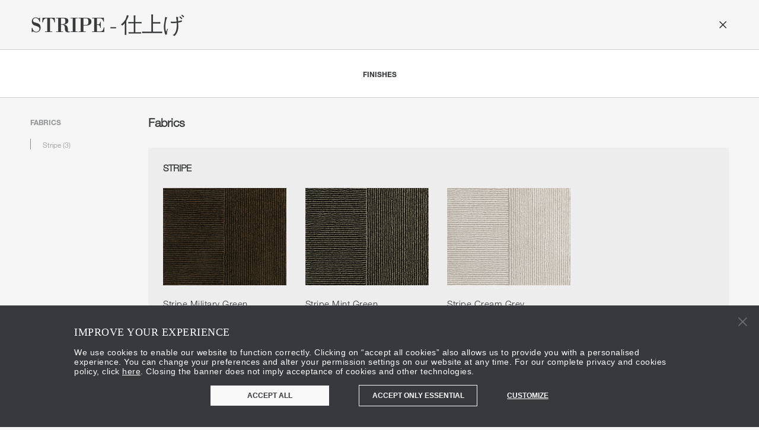

--- FILE ---
content_type: text/html; charset=UTF-8
request_url: https://www.molteni.it/jp/product/finish/stripe
body_size: 59116
content:

<!DOCTYPE html>
<html class="app-domain-molteni  " >
    <head >

        <script>

            window.dataLayer = window.dataLayer || [];
            function gtag() {
                dataLayer.push(arguments);
            }

            gtag("consent", "default", {
                ad_storage: "denied",
                analytics_storage: "denied",
                wait_for_update: 500,
            });
            gtag("set", "ads_data_redaction", true);
        </script>

        <script>
            let page_title_form_event = 'Molteni &amp; C'
            document.addEventListener('DOMContentLoaded', (event) => {
                let form_gtml_event_List = document.querySelectorAll(".js-analytics-contact-request-form");
                console.log("form submit " + form_gtml_event_List);
                form_gtml_event_List.forEach(element => {
                    element.addEventListener('submit', function (e) {
                        console.log("page title: " + page_title_form_event);
                        window.dataLayer = window.dataLayer || []; window.dataLayer.push({'event': 'contact_form_lead', 'campaign': page_title_form_event });
                    })
                });
            });
        </script>

        <!-- Google Tag Manager -->
                <script>(function(w,d,s,l,i){w[l]=w[l]||[];w[l].push({'gtm.start':
                        new Date().getTime(),event:'gtm.js'});var f=d.getElementsByTagName(s)[0],
                    j=d.createElement(s),dl=l!='dataLayer'?'&l='+l:'';j.async=true;j.src=
                    'https://www.googletagmanager.com/gtm.js?id='+i+dl;f.parentNode.insertBefore(j,f);
            })(window,document,'script','dataLayer', 'GTM-NLR44N8');</script>
        <!-- End Google Tag Manager -->
        
        <script id="Cookiebot" data-culture="JP"  src="https://consent.cookiebot.com/uc.js" data-cbid="13c104b4-623c-4d52-a9ed-d6931cbbd0b8" data-blockingmode="auto" type="text/javascript"></script>
                <!-- tacking baidu -->
        <script>
            var _hmt = _hmt || []; (function() { var hm = document.createElement("script"); hm.src = 'https://hm.baidu.com/hm.js?f0cef12eef110041a1faa6d68780e77c'; var s = document.getElementsByTagName("script")[0]; s.parentNode.insertBefore(hm, s); })();
        </script>

        <!-- Facebook domain verification -->
                    <meta name="facebook-domain-verification" content="jorv4fctbspwlcw5i0xw9re3lduxs3"/>
                
        <meta charset="UTF-8"/>
        <meta http-equiv="X-UA-Compatible" content="IE=edge,chrome=1"/>
        <meta name="viewport" content="width=device-width, initial-scale=1, maximum-scale=1">
        <meta name="format-detection" content="telephone=no">

        <!-- whatsapp image -->
                    <meta property="og:image" itemprop="image" content="https://www.molteni.it/images/Molteni_whatsapp.jpg?v=v17.1.72"/>
    <meta property="og:image:type" content="image/jpeg">

                <meta name="google-site-verification" content="5oBVQmmw3cZXxCWQjK__9NALfIFvWGfHibl1mqBiorU" />
        
        
        <!-- sonata output -->
                <title>Molteni & C</title>
        <meta name="keywords" content="molteni, molteni &amp; c, mobili, arredamento, design, furniture, letti, beds, progettazione mobili, contract furniture, design furniture" />
<meta name="description" content="Molteni &amp; C mobili" />
<meta name="robots" content="index, follow" />

        
                <!-- end sonata output -->

        
                            <link rel="alternate" hreflang="ja-JP" href="https://www.molteni.it/jp/product/finish/stripe"/>
                    <link rel="alternate" hreflang="x-default" href="https://www.molteni.it/en/product/finish/stripe"/>
                    <link rel="alternate" hreflang="fr-FR" href="https://www.molteni.it/fr/product/finish/stripe"/>
                    <link rel="alternate" hreflang="es-ES" href="https://www.molteni.it/es/product/finish/stripe"/>
                    <link rel="alternate" hreflang="de-DE" href="https://www.molteni.it/de/product/finish/stripe"/>
                    <link rel="alternate" hreflang="it-IT" href="https://www.molteni.it/it/product/finish/stripe"/>
                    <link rel="alternate" hreflang="en-NL" href="https://www.molteni.it/nl/product/finish/stripe"/>
                    <link rel="alternate" hreflang="zh-CN" href="https://www.molteni.it/cn/product/finish/stripe"/>
                    <link rel="alternate" hreflang="en-US" href="https://www.molteni.it/us/product/finish/stripe"/>
                
                
        <link rel="icon" type="image/x-icon" href="/favicon.ico?v=v17.1.72" />

                                    <link rel="apple-touch-icon" href="/mo_group_IC_logo_app_140519_quadrato-02.png?v=v17.1.72">
        
        <link rel="stylesheet" href="/bundles/app/front/assets/css/main.css?v=v17.1.72">

                    
    <link rel="stylesheet" type="text/css" href="//cdn.jsdelivr.net/jquery.slick/1.5.9/slick.css"/>

        <script type="text/javascript" charset="utf-8" data-cookieconsent="ignore">

/*! modernizr 3.3.1 (Custom Build) | MIT *
 * http://modernizr.com/download/?-touchevents-setclasses !*/
!function(e,n,t){function o(e,n){return typeof e===n}function s(){var e,n,t,s,a,i,r;for(var l in c)if(c.hasOwnProperty(l)){if(e=[],n=c[l],n.name&&(e.push(n.name.toLowerCase()),n.options&&n.options.aliases&&n.options.aliases.length))for(t=0;t<n.options.aliases.length;t++)e.push(n.options.aliases[t].toLowerCase());for(s=o(n.fn,"function")?n.fn():n.fn,a=0;a<e.length;a++)i=e[a],r=i.split("."),1===r.length?Modernizr[r[0]]=s:(!Modernizr[r[0]]||Modernizr[r[0]]instanceof Boolean||(Modernizr[r[0]]=new Boolean(Modernizr[r[0]])),Modernizr[r[0]][r[1]]=s),f.push((s?"":"no-")+r.join("-"))}}function a(e){var n=u.className,t=Modernizr._config.classPrefix||"";if(p&&(n=n.baseVal),Modernizr._config.enableJSClass){var o=new RegExp("(^|\\s)"+t+"no-js(\\s|$)");n=n.replace(o,"$1"+t+"js$2")}Modernizr._config.enableClasses&&(n+=" "+t+e.join(" "+t),p?u.className.baseVal=n:u.className=n)}function i(){return"function"!=typeof n.createElement?n.createElement(arguments[0]):p?n.createElementNS.call(n,"http://www.w3.org/2000/svg",arguments[0]):n.createElement.apply(n,arguments)}function r(){var e=n.body;return e||(e=i(p?"svg":"body"),e.fake=!0),e}function l(e,t,o,s){var a,l,f,c,d="modernizr",p=i("div"),h=r();if(parseInt(o,10))for(;o--;)f=i("div"),f.id=s?s[o]:d+(o+1),p.appendChild(f);return a=i("style"),a.type="text/css",a.id="s"+d,(h.fake?h:p).appendChild(a),h.appendChild(p),a.styleSheet?a.styleSheet.cssText=e:a.appendChild(n.createTextNode(e)),p.id=d,h.fake&&(h.style.background="",h.style.overflow="hidden",c=u.style.overflow,u.style.overflow="hidden",u.appendChild(h)),l=t(p,e),h.fake?(h.parentNode.removeChild(h),u.style.overflow=c,u.offsetHeight):p.parentNode.removeChild(p),!!l}var f=[],c=[],d={_version:"3.3.1",_config:{classPrefix:"",enableClasses:!0,enableJSClass:!0,usePrefixes:!0},_q:[],on:function(e,n){var t=this;setTimeout(function(){n(t[e])},0)},addTest:function(e,n,t){c.push({name:e,fn:n,options:t})},addAsyncTest:function(e){c.push({name:null,fn:e})}},Modernizr=function(){};Modernizr.prototype=d,Modernizr=new Modernizr;var u=n.documentElement,p="svg"===u.nodeName.toLowerCase(),h=d._config.usePrefixes?" -webkit- -moz- -o- -ms- ".split(" "):["",""];d._prefixes=h;var m=d.testStyles=l;Modernizr.addTest("touchevents",function(){var t;if("ontouchstart"in e||e.DocumentTouch&&n instanceof DocumentTouch)t=!0;else{var o=["@media (",h.join("touch-enabled),("),"heartz",")","{#modernizr{top:9px;position:absolute}}"].join("");m(o,function(e){t=9===e.offsetTop})}return t}),s(),a(f),delete d.addTest,delete d.addAsyncTest;for(var v=0;v<Modernizr._q.length;v++)Modernizr._q[v]();e.Modernizr=Modernizr}(window,document);

</script>
    
                              <script>!function(e){var n="https://s.go-mpulse.net/boomerang/";if("False"=="True")e.BOOMR_config=e.BOOMR_config||{},e.BOOMR_config.PageParams=e.BOOMR_config.PageParams||{},e.BOOMR_config.PageParams.pci=!0,n="https://s2.go-mpulse.net/boomerang/";if(window.BOOMR_API_key="CZHX9-MDZA9-6FN5W-3KGGK-M6TEG",function(){function e(){if(!o){var e=document.createElement("script");e.id="boomr-scr-as",e.src=window.BOOMR.url,e.async=!0,i.parentNode.appendChild(e),o=!0}}function t(e){o=!0;var n,t,a,r,d=document,O=window;if(window.BOOMR.snippetMethod=e?"if":"i",t=function(e,n){var t=d.createElement("script");t.id=n||"boomr-if-as",t.src=window.BOOMR.url,BOOMR_lstart=(new Date).getTime(),e=e||d.body,e.appendChild(t)},!window.addEventListener&&window.attachEvent&&navigator.userAgent.match(/MSIE [67]\./))return window.BOOMR.snippetMethod="s",void t(i.parentNode,"boomr-async");a=document.createElement("IFRAME"),a.src="about:blank",a.title="",a.role="presentation",a.loading="eager",r=(a.frameElement||a).style,r.width=0,r.height=0,r.border=0,r.display="none",i.parentNode.appendChild(a);try{O=a.contentWindow,d=O.document.open()}catch(_){n=document.domain,a.src="javascript:var d=document.open();d.domain='"+n+"';void(0);",O=a.contentWindow,d=O.document.open()}if(n)d._boomrl=function(){this.domain=n,t()},d.write("<bo"+"dy onload='document._boomrl();'>");else if(O._boomrl=function(){t()},O.addEventListener)O.addEventListener("load",O._boomrl,!1);else if(O.attachEvent)O.attachEvent("onload",O._boomrl);d.close()}function a(e){window.BOOMR_onload=e&&e.timeStamp||(new Date).getTime()}if(!window.BOOMR||!window.BOOMR.version&&!window.BOOMR.snippetExecuted){window.BOOMR=window.BOOMR||{},window.BOOMR.snippetStart=(new Date).getTime(),window.BOOMR.snippetExecuted=!0,window.BOOMR.snippetVersion=12,window.BOOMR.url=n+"CZHX9-MDZA9-6FN5W-3KGGK-M6TEG";var i=document.currentScript||document.getElementsByTagName("script")[0],o=!1,r=document.createElement("link");if(r.relList&&"function"==typeof r.relList.supports&&r.relList.supports("preload")&&"as"in r)window.BOOMR.snippetMethod="p",r.href=window.BOOMR.url,r.rel="preload",r.as="script",r.addEventListener("load",e),r.addEventListener("error",function(){t(!0)}),setTimeout(function(){if(!o)t(!0)},3e3),BOOMR_lstart=(new Date).getTime(),i.parentNode.appendChild(r);else t(!1);if(window.addEventListener)window.addEventListener("load",a,!1);else if(window.attachEvent)window.attachEvent("onload",a)}}(),"".length>0)if(e&&"performance"in e&&e.performance&&"function"==typeof e.performance.setResourceTimingBufferSize)e.performance.setResourceTimingBufferSize();!function(){if(BOOMR=e.BOOMR||{},BOOMR.plugins=BOOMR.plugins||{},!BOOMR.plugins.AK){var n=""=="true"?1:0,t="",a="aofhciixibya42lxk2uq-f-a2cd882d0-clientnsv4-s.akamaihd.net",i="false"=="true"?2:1,o={"ak.v":"39","ak.cp":"1762107","ak.ai":parseInt("1145455",10),"ak.ol":"0","ak.cr":8,"ak.ipv":4,"ak.proto":"h2","ak.rid":"2c1d6d99","ak.r":42170,"ak.a2":n,"ak.m":"dscb","ak.n":"essl","ak.bpcip":"3.138.113.0","ak.cport":46482,"ak.gh":"23.52.43.14","ak.quicv":"","ak.tlsv":"tls1.3","ak.0rtt":"","ak.0rtt.ed":"","ak.csrc":"-","ak.acc":"","ak.t":"1769428649","ak.ak":"hOBiQwZUYzCg5VSAfCLimQ==gqOznMkk0EGgJ6nUcnu8xScAknfQx7ynTvl4KdO1tgKFgugT3zFuiRqRFlk4lsacwwQZGJgyzGm7Xia80a5gkcdwtESWrINN8dVTQ9Lr5Xn3sHEyB0uHAf5G5kzMymQh1PdAais/gOJzsje0/kKb49EU6FBPY7v2ZfbE/mdatPzW32NWIuh8bq2VAoHAOTx5buNfOR9nbed2FCeeB2PCu40zx4AqdPfRTlGGcNYMH/aZp/DNRdVoKBM4SkpIAn97rWfXQF/U8y6bAc4BMyD/haUaTEaeV1ZoEPnVu+2dc+pNAv/xgB5G/jDqFgwpFHLu7Syr06fvxOj9BMWpk2lEVVac6KIMMvPX5f+8ngAENbS0KzdxV6ooR3Sql0H4ik91oUgo4n8vMkyvY34pkEZIqFi5eX7nJng7TajmjfEJN9g=","ak.pv":"16","ak.dpoabenc":"","ak.tf":i};if(""!==t)o["ak.ruds"]=t;var r={i:!1,av:function(n){var t="http.initiator";if(n&&(!n[t]||"spa_hard"===n[t]))o["ak.feo"]=void 0!==e.aFeoApplied?1:0,BOOMR.addVar(o)},rv:function(){var e=["ak.bpcip","ak.cport","ak.cr","ak.csrc","ak.gh","ak.ipv","ak.m","ak.n","ak.ol","ak.proto","ak.quicv","ak.tlsv","ak.0rtt","ak.0rtt.ed","ak.r","ak.acc","ak.t","ak.tf"];BOOMR.removeVar(e)}};BOOMR.plugins.AK={akVars:o,akDNSPreFetchDomain:a,init:function(){if(!r.i){var e=BOOMR.subscribe;e("before_beacon",r.av,null,null),e("onbeacon",r.rv,null,null),r.i=!0}return this},is_complete:function(){return!0}}}}()}(window);</script></head>
    <body data-molteni="1" data-dada="" data-store-locator=""
          data-country="jp" id="" class="">
        <!-- Google Tag Manager (noscript) -->
                <noscript><iframe src="https://www.googletagmanager.com/ns.html?id=GTM-NLR44N8"
                          height="0" width="0" style="display:none;visibility:hidden"></iframe></noscript>
                <!-- End Google Tag Manager (noscript) -->

        <div style="height: 0; width: 0; position: absolute; visibility: hidden; display: none">
            <svg xmlns="http://www.w3.org/2000/svg" xmlns:xlink="http://www.w3.org/1999/xlink" xmlns:cc="http://creativecommons.org/ns#" xmlns:dc="http://purl.org/dc/elements/1.1/" xmlns:inkscape="http://www.inkscape.org/namespaces/inkscape" xmlns:rdf="http://www.w3.org/1999/02/22-rdf-syntax-ns#" xmlns:sodipodi="http://sodipodi.sourceforge.net/DTD/sodipodi-0.dtd" xmlns:svg="http://www.w3.org/2000/svg"><defs>
<clipPath id="clip0_599_1653">
<rect width="119" height="13"/>
</clipPath>
</defs><symbol id="svg-CITTERIO_Logo" viewBox="0 0 1010 145">
<style type="text/css">
	.st0{fill:#FFFFFF;}
</style>
<g>
	<path class="st0" d="M83.58,4.68c35.39,0,60.7,15.95,70.78,41.99L127.22,59.7c-6.6-17.42-21.46-28.42-43.64-28.42
		c-26.59,0-46.95,16.32-46.95,41.26s20.36,41.26,46.95,41.26c22.19,0,37.04-11,43.64-28.42l27.14,13.02
		c-10.09,26.04-35.39,41.99-70.78,41.99c-45.11,0-78.12-28.61-78.12-67.85S38.47,4.68,83.58,4.68z"/>
	<path class="st0" d="M197.12,138.37H166.5V6.7h30.63V138.37z"/>
	<path class="st0" d="M639.49,6.7v26.22h-97.56v25.31h90.36v25.86h-90.36v28.06h97.56v26.22H511.86V6.7H639.49z"/>
	<path class="st0" d="M684.51,138.37h-30.62V6.7h83.81c30.63,0,51.17,14.85,51.17,42.36c0,19.81-11.19,33.56-29.71,39.43
		l32.83,49.88h-35.03L727.06,91.6h-42.55V138.37z M736.05,66.66c14.49,0,22.74-6.42,22.74-17.06c0-10.82-8.25-17.05-22.74-17.05
		h-51.53v34.11H736.05z"/>
	<path class="st0" d="M833.9,138.37h-30.62V6.7h30.62V138.37z"/>
	<path class="st0" d="M1005.46,72.53c0,39.24-32.83,67.85-78.12,67.85c-45.48,0-78.31-28.61-78.31-67.85s32.83-67.85,78.31-67.85
		C972.63,4.68,1005.46,33.29,1005.46,72.53z M880.21,72.53c0,24.94,19.62,41.26,47.13,41.26c27.32,0,46.95-16.32,46.95-41.26
		s-19.62-41.26-46.95-41.26C899.83,31.27,880.21,47.59,880.21,72.53z"/>
	<g>
		<polygon class="st0" points="206.34,6.7 206.34,32.92 263.56,32.92 263.56,138.37 294.18,138.37 294.18,32.92 349.7,32.92 
			349.7,6.7 		"/>
		<polygon class="st0" points="358.92,6.7 358.92,32.92 414.6,32.92 414.6,138.37 445.23,138.37 445.23,32.92 502.26,32.92 
			502.26,6.7 		"/>
	</g>
</g>
</symbol><symbol id="svg-CITTERIO_Logo_Black" viewBox="0 0 1010 145">
<g>
	<path d="M83.58,4.68c35.39,0,60.7,15.95,70.78,41.99L127.22,59.7c-6.6-17.42-21.46-28.42-43.64-28.42
		c-26.59,0-46.95,16.32-46.95,41.26s20.36,41.26,46.95,41.26c22.19,0,37.04-11,43.64-28.42l27.14,13.02
		c-10.09,26.04-35.39,41.99-70.78,41.99c-45.11,0-78.12-28.61-78.12-67.85S38.47,4.68,83.58,4.68z"/>
	<path d="M197.12,138.37H166.5V6.7h30.63V138.37z"/>
	<path d="M639.49,6.7v26.22h-97.56v25.31h90.36v25.86h-90.36v28.06h97.56v26.22H511.86V6.7H639.49z"/>
	<path d="M684.51,138.37h-30.62V6.7h83.81c30.63,0,51.17,14.85,51.17,42.36c0,19.81-11.19,33.56-29.71,39.43l32.83,49.88h-35.03
		L727.06,91.6h-42.55V138.37z M736.05,66.66c14.49,0,22.74-6.42,22.74-17.06c0-10.82-8.25-17.05-22.74-17.05h-51.53v34.11H736.05z"/>
	<path d="M833.9,138.37h-30.62V6.7h30.62V138.37z"/>
	<path d="M1005.46,72.53c0,39.24-32.83,67.85-78.12,67.85c-45.48,0-78.31-28.61-78.31-67.85s32.83-67.85,78.31-67.85
		C972.63,4.68,1005.46,33.29,1005.46,72.53z M880.21,72.53c0,24.94,19.62,41.26,47.13,41.26c27.32,0,46.95-16.32,46.95-41.26
		s-19.62-41.26-46.95-41.26C899.83,31.27,880.21,47.59,880.21,72.53z"/>
	<g>
		<polygon points="206.34,6.7 206.34,32.92 263.56,32.92 263.56,138.37 294.18,138.37 294.18,32.92 349.7,32.92 349.7,6.7 		"/>
		<polygon points="358.92,6.7 358.92,32.92 414.6,32.92 414.6,138.37 445.23,138.37 445.23,32.92 502.26,32.92 502.26,6.7 		"/>
	</g>
</g>
</symbol><symbol id="svg-armani_dada" viewBox="0 0 396.9 48.2">
<pattern x="-223.4" y="319.8" width="69" height="69" patternUnits="userSpaceOnUse" id="Pattern_pois" viewBox="2.1 -70.9 69 69" style="overflow:visible;">
	<g>
		<polygon class="st0" points="71.1,-1.9 2.1,-1.9 2.1,-70.9 71.1,-70.9 		"/>
		<polygon class="st1" points="71.1,-1.9 2.1,-1.9 2.1,-70.9 71.1,-70.9 		"/>
		<g>
			<path class="st2" d="M61.8-71.7c0,0.1,0,0.1,0,0.2c-0.1,0.1-0.1,0.1-0.2,0.1c-0.1,0.1-0.1,0.3-0.1,0.4c-0.2,0.1,0,0.2,0,0.3
				c0,0,0,0.1,0,0.2c0,0.1,0,0.3,0.1,0.4c0.1,0.2,0.3,0.4,0.4,0.5c0.2,0.1,0.4,0.6,0.6,0.6c0.2,0,0.4-0.1,0.5-0.1
				c0.2,0,0.4,0,0.6-0.1c0.2-0.1,0.1-0.3,0.3-0.5c0.1-0.1,0.3,0,0.4-0.1c0.2-0.1,0.3-0.3,0.4-0.5c0-0.1,0-0.1,0-0.2
				c0-0.1,0.1-0.2,0.1-0.3c0-0.1-0.1-0.1-0.1-0.2c0-0.1,0-0.2,0-0.3c0-0.2,0-0.4-0.1-0.5c-0.4-0.7-1.2-0.9-2-0.8
				c-0.2,0-0.3,0.1-0.4,0.2c-0.2,0.1-0.1,0.2-0.3,0.2c-0.1,0-0.2,0.1-0.2,0.2C61.8-71.7,61.8-71.7,61.8-71.7
				C61.8-71.6,61.8-71.6,61.8-71.7"/>
			<path class="st2" d="M54.1-71.7c0,0.1,0,0.1,0,0.2c-0.1,0.1-0.1,0.1-0.2,0.1c-0.1,0.1-0.1,0.3-0.1,0.4c-0.2,0.1,0,0.2,0,0.3
				c0,0,0,0.1,0,0.2c0,0.1,0,0.3,0.1,0.4c0.1,0.2,0.3,0.4,0.4,0.5c0.2,0.1,0.4,0.6,0.6,0.6c0.2,0,0.4-0.1,0.5-0.1
				c0.2,0,0.4,0,0.6-0.1c0.2-0.1,0.1-0.3,0.3-0.5c0.1-0.1,0.3,0,0.4-0.1c0.2-0.1,0.3-0.3,0.4-0.5c0-0.1,0-0.1,0-0.2
				c0-0.1,0.1-0.2,0.1-0.3c0-0.1-0.1-0.1-0.1-0.2c0-0.1,0-0.2,0-0.3c0-0.2,0-0.4-0.1-0.5c-0.4-0.7-1.2-0.9-2-0.8
				c-0.2,0-0.3,0.1-0.4,0.2c-0.2,0.1-0.1,0.2-0.3,0.2c-0.1,0-0.2,0.1-0.2,0.2C54.1-71.7,54.1-71.7,54.1-71.7
				C54.1-71.6,54.1-71.6,54.1-71.7"/>
			<path class="st2" d="M46.4-71.7c0,0.1,0,0.1,0,0.2c-0.1,0.1-0.1,0.1-0.2,0.1c-0.1,0.1-0.1,0.3-0.1,0.4c-0.2,0.1,0,0.2,0,0.3
				c0,0,0,0.1,0,0.2c0,0.1,0,0.3,0.1,0.4c0.1,0.2,0.3,0.4,0.4,0.5c0.2,0.1,0.4,0.6,0.6,0.6c0.2,0,0.4-0.1,0.5-0.1
				c0.2,0,0.4,0,0.6-0.1c0.2-0.1,0.1-0.3,0.3-0.5c0.1-0.1,0.3,0,0.4-0.1c0.2-0.1,0.3-0.3,0.4-0.5c0-0.1,0-0.1,0-0.2
				c0-0.1,0.1-0.2,0.1-0.3c0-0.1-0.1-0.1-0.1-0.2c0-0.1,0-0.2,0-0.3c0-0.2,0-0.4-0.1-0.5c-0.4-0.7-1.2-0.9-2-0.8
				c-0.2,0-0.3,0.1-0.4,0.2c-0.2,0.1-0.1,0.2-0.3,0.2c-0.1,0-0.2,0.1-0.2,0.2C46.4-71.7,46.4-71.7,46.4-71.7
				C46.4-71.6,46.4-71.6,46.4-71.7"/>
			<path class="st2" d="M38.8-71.7c0,0.1,0,0.1,0,0.2c-0.1,0.1-0.1,0.1-0.2,0.1c-0.1,0.1-0.1,0.3-0.1,0.4c-0.2,0.1,0,0.2,0,0.3
				c0,0,0,0.1,0,0.2c0,0.1,0,0.3,0.1,0.4c0.1,0.2,0.3,0.4,0.4,0.5c0.2,0.1,0.4,0.6,0.6,0.6c0.2,0,0.4-0.1,0.5-0.1
				c0.2,0,0.4,0,0.6-0.1c0.2-0.1,0.1-0.3,0.3-0.5c0.1-0.1,0.3,0,0.4-0.1c0.2-0.1,0.3-0.3,0.4-0.5c0-0.1,0-0.1,0-0.2
				c0-0.1,0.1-0.2,0.1-0.3c0-0.1-0.1-0.1-0.1-0.2c0-0.1,0-0.2,0-0.3c0-0.2,0-0.4-0.1-0.5c-0.4-0.7-1.2-0.9-2-0.8
				c-0.2,0-0.3,0.1-0.4,0.2c-0.2,0.1-0.1,0.2-0.3,0.2c-0.1,0-0.2,0.1-0.2,0.2C38.8-71.7,38.8-71.7,38.8-71.7
				C38.8-71.6,38.8-71.6,38.8-71.7"/>
			<path class="st2" d="M31.1-71.7c0,0.1,0,0.1,0,0.2c-0.1,0.1-0.1,0.1-0.2,0.1c-0.1,0.1-0.1,0.3-0.1,0.4c-0.2,0.1,0,0.2,0,0.3
				c0,0,0,0.1,0,0.2c0,0.1,0,0.3,0.1,0.4c0.1,0.2,0.3,0.4,0.4,0.5c0.2,0.1,0.4,0.6,0.6,0.6c0.2,0,0.4-0.1,0.5-0.1
				c0.2,0,0.4,0,0.6-0.1c0.2-0.1,0.1-0.3,0.3-0.5c0.1-0.1,0.3,0,0.4-0.1c0.2-0.1,0.3-0.3,0.4-0.5c0-0.1,0-0.1,0-0.2
				c0-0.1,0.1-0.2,0.1-0.3c0-0.1-0.1-0.1-0.1-0.2c0-0.1,0-0.2,0-0.3c0-0.2,0-0.4-0.1-0.5c-0.4-0.7-1.2-0.9-2-0.8
				c-0.2,0-0.3,0.1-0.4,0.2c-0.2,0.1-0.1,0.2-0.3,0.2c-0.1,0-0.2,0.1-0.2,0.2C31.1-71.7,31.1-71.7,31.1-71.7
				C31.1-71.6,31.1-71.6,31.1-71.7"/>
			<path class="st2" d="M23.4-71.7c0,0.1,0,0.1,0,0.2c-0.1,0.1-0.1,0.1-0.2,0.1c-0.1,0.1-0.1,0.3-0.1,0.4c-0.2,0.1,0,0.2,0,0.3
				c0,0,0,0.1,0,0.2c0,0.1,0,0.3,0.1,0.4c0.1,0.2,0.3,0.4,0.4,0.5c0.2,0.1,0.4,0.6,0.6,0.6c0.2,0,0.4-0.1,0.5-0.1
				c0.2,0,0.4,0,0.6-0.1c0.2-0.1,0.1-0.3,0.3-0.5c0.1-0.1,0.3,0,0.4-0.1c0.2-0.1,0.3-0.3,0.4-0.5c0-0.1,0-0.1,0-0.2
				c0-0.1,0.1-0.2,0.1-0.3c0-0.1-0.1-0.1-0.1-0.2c0-0.1,0-0.2,0-0.3c0-0.2,0-0.4-0.1-0.5c-0.4-0.7-1.2-0.9-2-0.8
				c-0.2,0-0.3,0.1-0.4,0.2c-0.2,0.1-0.1,0.2-0.3,0.2c-0.1,0-0.2,0.1-0.2,0.2C23.4-71.7,23.4-71.7,23.4-71.7
				C23.4-71.6,23.4-71.6,23.4-71.7"/>
			<path class="st2" d="M15.8-71.7c0,0.1,0,0.1,0,0.2c-0.1,0.1-0.1,0.1-0.2,0.1c-0.1,0.1-0.1,0.3-0.1,0.4c-0.2,0.1,0,0.2,0,0.3
				c0,0,0,0.1,0,0.2c0,0.1,0,0.3,0.1,0.4c0.1,0.2,0.3,0.4,0.4,0.5c0.2,0.1,0.4,0.6,0.6,0.6c0.2,0,0.4-0.1,0.5-0.1
				c0.2,0,0.4,0,0.6-0.1c0.2-0.1,0.1-0.3,0.3-0.5c0.1-0.1,0.3,0,0.4-0.1c0.2-0.1,0.3-0.3,0.4-0.5c0-0.1,0-0.1,0-0.2
				c0-0.1,0.1-0.2,0.1-0.3c0-0.1-0.1-0.1-0.1-0.2c0-0.1,0-0.2,0-0.3c0-0.2,0-0.4-0.1-0.5c-0.4-0.7-1.2-0.9-2-0.8
				c-0.2,0-0.3,0.1-0.4,0.2c-0.2,0.1-0.1,0.2-0.3,0.2c-0.1,0-0.2,0.1-0.2,0.2C15.8-71.7,15.8-71.7,15.8-71.7
				C15.8-71.6,15.8-71.6,15.8-71.7"/>
			<path class="st2" d="M8.1-71.7c0,0.1,0,0.1,0,0.2C8-71.4,8-71.4,7.9-71.3c-0.1,0.1-0.1,0.3-0.1,0.4c-0.2,0.1,0,0.2,0,0.3
				c0,0,0,0.1,0,0.2c0,0.1,0,0.3,0.1,0.4c0.1,0.2,0.3,0.4,0.4,0.5c0.2,0.1,0.4,0.6,0.6,0.6c0.2,0,0.4-0.1,0.5-0.1
				c0.2,0,0.4,0,0.6-0.1c0.2-0.1,0.1-0.3,0.3-0.5c0.1-0.1,0.3,0,0.4-0.1c0.2-0.1,0.3-0.3,0.4-0.5c0-0.1,0-0.1,0-0.2
				c0-0.1,0.1-0.2,0.1-0.3c0-0.1-0.1-0.1-0.1-0.2c0-0.1,0-0.2,0-0.3c0-0.2,0-0.4-0.1-0.5c-0.4-0.7-1.2-0.9-2-0.8
				c-0.2,0-0.3,0.1-0.4,0.2c-0.2,0.1-0.1,0.2-0.3,0.2c-0.1,0-0.2,0.1-0.2,0.2C8.1-71.7,8.1-71.7,8.1-71.7
				C8.1-71.6,8.1-71.6,8.1-71.7"/>
			<path class="st2" d="M0.4-71.7c0,0.1,0,0.1,0,0.2c-0.1,0.1-0.1,0.1-0.2,0.1c-0.1,0.1-0.1,0.3-0.1,0.4c-0.2,0.1,0,0.2,0,0.3
				c0,0,0,0.1,0,0.2c0,0.1,0,0.3,0.1,0.4c0.1,0.2,0.3,0.4,0.4,0.5C0.8-69.4,1-69,1.2-68.9c0.2,0,0.4-0.1,0.5-0.1
				c0.2,0,0.4,0,0.6-0.1c0.2-0.1,0.1-0.3,0.3-0.5c0.1-0.1,0.3,0,0.4-0.1c0.2-0.1,0.3-0.3,0.4-0.5c0-0.1,0-0.1,0-0.2
				c0-0.1,0.1-0.2,0.1-0.3c0-0.1-0.1-0.1-0.1-0.2c0-0.1,0-0.2,0-0.3c0-0.2,0-0.4-0.1-0.5c-0.4-0.7-1.2-0.9-2-0.8
				c-0.2,0-0.3,0.1-0.4,0.2c-0.2,0.1-0.1,0.2-0.3,0.2c-0.1,0-0.2,0.1-0.2,0.2C0.4-71.7,0.4-71.7,0.4-71.7
				C0.4-71.6,0.4-71.6,0.4-71.7"/>
		</g>
		<g>
			<path class="st2" d="M69.4-71.7c0,0.1,0,0.1,0,0.2c-0.1,0.1-0.1,0.1-0.2,0.1c-0.1,0.1-0.1,0.3-0.1,0.4c-0.2,0.1,0,0.2,0,0.3
				c0,0,0,0.1,0,0.2c0,0.1,0,0.3,0.1,0.4c0.1,0.2,0.3,0.4,0.4,0.5c0.2,0.1,0.4,0.6,0.6,0.6c0.2,0,0.4-0.1,0.5-0.1
				c0.2,0,0.4,0,0.6-0.1c0.2-0.1,0.1-0.3,0.3-0.5c0.1-0.1,0.3,0,0.4-0.1c0.2-0.1,0.3-0.3,0.4-0.5c0-0.1,0-0.1,0-0.2
				c0-0.1,0.1-0.2,0.1-0.3c0-0.1-0.1-0.1-0.1-0.2c0-0.1,0-0.2,0-0.3c0-0.2,0-0.4-0.1-0.5c-0.4-0.7-1.2-0.9-2-0.8
				c-0.2,0-0.3,0.1-0.4,0.2c-0.2,0.1-0.1,0.2-0.3,0.2c-0.1,0-0.2,0.1-0.2,0.2C69.4-71.7,69.4-71.7,69.4-71.7
				C69.4-71.6,69.4-71.6,69.4-71.7"/>
		</g>
		<path class="st2" d="M0.5-71.7c0,0.1,0,0.1,0,0.2c-0.1,0.1-0.1,0.1-0.2,0.1c-0.1,0.1-0.1,0.3-0.1,0.4c-0.2,0.1,0,0.2,0,0.3
			c0,0,0,0.1,0,0.2c0,0.1,0,0.3,0.1,0.4c0.1,0.2,0.3,0.4,0.4,0.5C0.9-69.4,1-69,1.3-68.9c0.2,0,0.4-0.1,0.5-0.1c0.2,0,0.4,0,0.6-0.1
			c0.2-0.1,0.1-0.3,0.3-0.5c0.1-0.1,0.3,0,0.4-0.1c0.2-0.1,0.3-0.3,0.4-0.5c0-0.1,0-0.1,0-0.2c0-0.1,0.1-0.2,0.1-0.3
			c0-0.1-0.1-0.1-0.1-0.2c0-0.1,0-0.2,0-0.3c0-0.2,0-0.4-0.1-0.5c-0.4-0.7-1.2-0.9-2-0.8c-0.2,0-0.3,0.1-0.4,0.2
			c-0.2,0.1-0.1,0.2-0.3,0.2c-0.1,0-0.2,0.1-0.2,0.2C0.5-71.7,0.5-71.7,0.5-71.7C0.5-71.6,0.5-71.6,0.5-71.7"/>
		<g>
			<g>
				<path class="st2" d="M69.4-64c0,0.1,0,0.1,0,0.2c-0.1,0.1-0.1,0.1-0.2,0.1c-0.1,0.1-0.1,0.3-0.1,0.4c-0.2,0.1,0,0.2,0,0.3
					c0,0,0,0.1,0,0.2c0,0.1,0,0.3,0.1,0.4c0.1,0.2,0.3,0.4,0.4,0.5c0.2,0.1,0.4,0.6,0.6,0.6c0.2,0,0.4-0.1,0.5-0.1
					c0.2,0,0.4,0,0.6-0.1c0.2-0.1,0.1-0.3,0.3-0.5c0.1-0.1,0.3,0,0.4-0.1c0.2-0.1,0.3-0.3,0.4-0.5c0-0.1,0-0.1,0-0.2
					c0-0.1,0.1-0.2,0.1-0.3c0-0.1-0.1-0.1-0.1-0.2c0-0.1,0-0.2,0-0.3c0-0.2,0-0.4-0.1-0.5c-0.4-0.7-1.2-0.9-2-0.8
					c-0.2,0-0.3,0.1-0.4,0.2c-0.2,0.1-0.1,0.2-0.3,0.2c-0.1,0-0.2,0.1-0.2,0.2C69.4-64,69.4-64.1,69.4-64C69.4-64,69.4-64,69.4-64"/>
				<path class="st2" d="M61.8-64c0,0.1,0,0.1,0,0.2c-0.1,0.1-0.1,0.1-0.2,0.1c-0.1,0.1-0.1,0.3-0.1,0.4c-0.2,0.1,0,0.2,0,0.3
					c0,0,0,0.1,0,0.2c0,0.1,0,0.3,0.1,0.4c0.1,0.2,0.3,0.4,0.4,0.5c0.2,0.1,0.4,0.6,0.6,0.6c0.2,0,0.4-0.1,0.5-0.1
					c0.2,0,0.4,0,0.6-0.1c0.2-0.1,0.1-0.3,0.3-0.5c0.1-0.1,0.3,0,0.4-0.1c0.2-0.1,0.3-0.3,0.4-0.5c0-0.1,0-0.1,0-0.2
					c0-0.1,0.1-0.2,0.1-0.3c0-0.1-0.1-0.1-0.1-0.2c0-0.1,0-0.2,0-0.3c0-0.2,0-0.4-0.1-0.5c-0.4-0.7-1.2-0.9-2-0.8
					c-0.2,0-0.3,0.1-0.4,0.2c-0.2,0.1-0.1,0.2-0.3,0.2c-0.1,0-0.2,0.1-0.2,0.2C61.8-64,61.8-64.1,61.8-64C61.8-64,61.8-64,61.8-64"/>
				<path class="st2" d="M54.1-64c0,0.1,0,0.1,0,0.2c-0.1,0.1-0.1,0.1-0.2,0.1c-0.1,0.1-0.1,0.3-0.1,0.4c-0.2,0.1,0,0.2,0,0.3
					c0,0,0,0.1,0,0.2c0,0.1,0,0.3,0.1,0.4c0.1,0.2,0.3,0.4,0.4,0.5c0.2,0.1,0.4,0.6,0.6,0.6c0.2,0,0.4-0.1,0.5-0.1
					c0.2,0,0.4,0,0.6-0.1c0.2-0.1,0.1-0.3,0.3-0.5c0.1-0.1,0.3,0,0.4-0.1c0.2-0.1,0.3-0.3,0.4-0.5c0-0.1,0-0.1,0-0.2
					c0-0.1,0.1-0.2,0.1-0.3c0-0.1-0.1-0.1-0.1-0.2c0-0.1,0-0.2,0-0.3c0-0.2,0-0.4-0.1-0.5c-0.4-0.7-1.2-0.9-2-0.8
					c-0.2,0-0.3,0.1-0.4,0.2c-0.2,0.1-0.1,0.2-0.3,0.2c-0.1,0-0.2,0.1-0.2,0.2C54.1-64,54.1-64.1,54.1-64C54.1-64,54.1-64,54.1-64"/>
				<path class="st2" d="M46.5-64c0,0.1,0,0.1,0,0.2c-0.1,0.1-0.1,0.1-0.2,0.1c-0.1,0.1-0.1,0.3-0.1,0.4c-0.2,0.1,0,0.2,0,0.3
					c0,0,0,0.1,0,0.2c0,0.1,0,0.3,0.1,0.4c0.1,0.2,0.3,0.4,0.4,0.5c0.2,0.1,0.4,0.6,0.6,0.6c0.2,0,0.4-0.1,0.5-0.1
					c0.2,0,0.4,0,0.6-0.1c0.2-0.1,0.1-0.3,0.3-0.5c0.1-0.1,0.3,0,0.4-0.1c0.2-0.1,0.3-0.3,0.4-0.5c0-0.1,0-0.1,0-0.2
					c0-0.1,0.1-0.2,0.1-0.3c0-0.1-0.1-0.1-0.1-0.2c0-0.1,0-0.2,0-0.3c0-0.2,0-0.4-0.1-0.5c-0.4-0.7-1.2-0.9-2-0.8
					c-0.2,0-0.3,0.1-0.4,0.2c-0.2,0.1-0.1,0.2-0.3,0.2c-0.1,0-0.2,0.1-0.2,0.2C46.5-64,46.5-64.1,46.5-64C46.5-64,46.5-64,46.5-64"/>
				<path class="st2" d="M38.8-64c0,0.1,0,0.1,0,0.2c-0.1,0.1-0.1,0.1-0.2,0.1c-0.1,0.1-0.1,0.3-0.1,0.4c-0.2,0.1,0,0.2,0,0.3
					c0,0,0,0.1,0,0.2c0,0.1,0,0.3,0.1,0.4c0.1,0.2,0.3,0.4,0.4,0.5c0.2,0.1,0.4,0.6,0.6,0.6c0.2,0,0.4-0.1,0.5-0.1
					c0.2,0,0.4,0,0.6-0.1c0.2-0.1,0.1-0.3,0.3-0.5c0.1-0.1,0.3,0,0.4-0.1c0.2-0.1,0.3-0.3,0.4-0.5c0-0.1,0-0.1,0-0.2
					c0-0.1,0.1-0.2,0.1-0.3c0-0.1-0.1-0.1-0.1-0.2c0-0.1,0-0.2,0-0.3c0-0.2,0-0.4-0.1-0.5c-0.4-0.7-1.2-0.9-2-0.8
					c-0.2,0-0.3,0.1-0.4,0.2c-0.2,0.1-0.1,0.2-0.3,0.2c-0.1,0-0.2,0.1-0.2,0.2C38.8-64,38.8-64.1,38.8-64C38.8-64,38.8-64,38.8-64"/>
				<path class="st2" d="M31.1-64c0,0.1,0,0.1,0,0.2c-0.1,0.1-0.1,0.1-0.2,0.1c-0.1,0.1-0.1,0.3-0.1,0.4c-0.2,0.1,0,0.2,0,0.3
					c0,0,0,0.1,0,0.2c0,0.1,0,0.3,0.1,0.4c0.1,0.2,0.3,0.4,0.4,0.5c0.2,0.1,0.4,0.6,0.6,0.6c0.2,0,0.4-0.1,0.5-0.1
					c0.2,0,0.4,0,0.6-0.1c0.2-0.1,0.1-0.3,0.3-0.5c0.1-0.1,0.3,0,0.4-0.1c0.2-0.1,0.3-0.3,0.4-0.5c0-0.1,0-0.1,0-0.2
					c0-0.1,0.1-0.2,0.1-0.3c0-0.1-0.1-0.1-0.1-0.2c0-0.1,0-0.2,0-0.3c0-0.2,0-0.4-0.1-0.5c-0.4-0.7-1.2-0.9-2-0.8
					c-0.2,0-0.3,0.1-0.4,0.2c-0.2,0.1-0.1,0.2-0.3,0.2c-0.1,0-0.2,0.1-0.2,0.2C31.1-64,31.1-64.1,31.1-64C31.1-64,31.1-64,31.1-64"/>
				<path class="st2" d="M23.5-64c0,0.1,0,0.1,0,0.2c-0.1,0.1-0.1,0.1-0.2,0.1c-0.1,0.1-0.1,0.3-0.1,0.4c-0.2,0.1,0,0.2,0,0.3
					c0,0,0,0.1,0,0.2c0,0.1,0,0.3,0.1,0.4c0.1,0.2,0.3,0.4,0.4,0.5c0.2,0.1,0.4,0.6,0.6,0.6c0.2,0,0.4-0.1,0.5-0.1
					c0.2,0,0.4,0,0.6-0.1c0.2-0.1,0.1-0.3,0.3-0.5c0.1-0.1,0.3,0,0.4-0.1c0.2-0.1,0.3-0.3,0.4-0.5c0-0.1,0-0.1,0-0.2
					c0-0.1,0.1-0.2,0.1-0.3c0-0.1-0.1-0.1-0.1-0.2c0-0.1,0-0.2,0-0.3c0-0.2,0-0.4-0.1-0.5c-0.4-0.7-1.2-0.9-2-0.8
					c-0.2,0-0.3,0.1-0.4,0.2c-0.2,0.1-0.1,0.2-0.3,0.2c-0.1,0-0.2,0.1-0.2,0.2C23.5-64,23.5-64.1,23.5-64C23.5-64,23.5-64,23.5-64"/>
				<path class="st2" d="M15.8-64c0,0.1,0,0.1,0,0.2c-0.1,0.1-0.1,0.1-0.2,0.1c-0.1,0.1-0.1,0.3-0.1,0.4c-0.2,0.1,0,0.2,0,0.3
					c0,0,0,0.1,0,0.2c0,0.1,0,0.3,0.1,0.4c0.1,0.2,0.3,0.4,0.4,0.5c0.2,0.1,0.4,0.6,0.6,0.6c0.2,0,0.4-0.1,0.5-0.1
					c0.2,0,0.4,0,0.6-0.1c0.2-0.1,0.1-0.3,0.3-0.5c0.1-0.1,0.3,0,0.4-0.1c0.2-0.1,0.3-0.3,0.4-0.5c0-0.1,0-0.1,0-0.2
					c0-0.1,0.1-0.2,0.1-0.3c0-0.1-0.1-0.1-0.1-0.2c0-0.1,0-0.2,0-0.3c0-0.2,0-0.4-0.1-0.5c-0.4-0.7-1.2-0.9-2-0.8
					c-0.2,0-0.3,0.1-0.4,0.2c-0.2,0.1-0.1,0.2-0.3,0.2c-0.1,0-0.2,0.1-0.2,0.2C15.8-64,15.8-64.1,15.8-64C15.8-64,15.8-64,15.8-64"/>
				<path class="st2" d="M8.2-64c0,0.1,0,0.1,0,0.2C8.1-63.7,8-63.7,8-63.7c-0.1,0.1-0.1,0.3-0.1,0.4c-0.2,0.1,0,0.2,0,0.3
					c0,0,0,0.1,0,0.2c0,0.1,0,0.3,0.1,0.4C8-62.2,8.2-62,8.3-61.9c0.2,0.1,0.4,0.6,0.6,0.6c0.2,0,0.4-0.1,0.5-0.1
					c0.2,0,0.4,0,0.6-0.1c0.2-0.1,0.1-0.3,0.3-0.5c0.1-0.1,0.3,0,0.4-0.1c0.2-0.1,0.3-0.3,0.4-0.5c0-0.1,0-0.1,0-0.2
					c0-0.1,0.1-0.2,0.1-0.3c0-0.1-0.1-0.1-0.1-0.2c0-0.1,0-0.2,0-0.3c0-0.2,0-0.4-0.1-0.5c-0.4-0.7-1.2-0.9-2-0.8
					c-0.2,0-0.3,0.1-0.4,0.2c-0.2,0.1-0.1,0.2-0.3,0.2c-0.1,0-0.2,0.1-0.2,0.2C8.2-64,8.2-64.1,8.2-64C8.1-64,8.1-64,8.2-64"/>
				<path class="st2" d="M0.5-64c0,0.1,0,0.1,0,0.2c-0.1,0.1-0.1,0.1-0.2,0.1c-0.1,0.1-0.1,0.3-0.1,0.4c-0.2,0.1,0,0.2,0,0.3
					c0,0,0,0.1,0,0.2c0,0.1,0,0.3,0.1,0.4c0.1,0.2,0.3,0.4,0.4,0.5c0.2,0.1,0.4,0.6,0.6,0.6c0.2,0,0.4-0.1,0.5-0.1
					c0.2,0,0.4,0,0.6-0.1c0.2-0.1,0.1-0.3,0.3-0.5C2.8-62,3-61.9,3.1-62c0.2-0.1,0.3-0.3,0.4-0.5c0-0.1,0-0.1,0-0.2
					c0-0.1,0.1-0.2,0.1-0.3c0-0.1-0.1-0.1-0.1-0.2c0-0.1,0-0.2,0-0.3c0-0.2,0-0.4-0.1-0.5c-0.4-0.7-1.2-0.9-2-0.8
					c-0.2,0-0.3,0.1-0.4,0.2c-0.2,0.1-0.1,0.2-0.3,0.2c-0.1,0-0.2,0.1-0.2,0.2C0.5-64,0.5-64.1,0.5-64C0.5-64,0.5-64,0.5-64"/>
			</g>
			<g>
				<path class="st2" d="M69.4-56.3c0,0.1,0,0.1,0,0.2c-0.1,0.1-0.1,0.1-0.2,0.1c-0.1,0.1-0.1,0.3-0.1,0.4c-0.2,0.1,0,0.2,0,0.3
					c0,0,0,0.1,0,0.2c0,0.1,0,0.3,0.1,0.4c0.1,0.2,0.3,0.4,0.4,0.5c0.2,0.1,0.4,0.6,0.6,0.6c0.2,0,0.4-0.1,0.5-0.1
					c0.2,0,0.4,0,0.6-0.1c0.2-0.1,0.1-0.3,0.3-0.5c0.1-0.1,0.3,0,0.4-0.1c0.2-0.1,0.3-0.3,0.4-0.5c0-0.1,0-0.1,0-0.2
					c0-0.1,0.1-0.2,0.1-0.3c0-0.1-0.1-0.1-0.1-0.2c0-0.1,0-0.2,0-0.3c0-0.2,0-0.4-0.1-0.5c-0.4-0.7-1.2-0.9-2-0.8
					c-0.2,0-0.3,0.1-0.4,0.2c-0.2,0.1-0.1,0.2-0.3,0.2c-0.1,0-0.2,0.1-0.2,0.2C69.4-56.4,69.4-56.4,69.4-56.3
					C69.4-56.3,69.4-56.3,69.4-56.3"/>
				<path class="st2" d="M61.8-56.3c0,0.1,0,0.1,0,0.2c-0.1,0.1-0.1,0.1-0.2,0.1c-0.1,0.1-0.1,0.3-0.1,0.4c-0.2,0.1,0,0.2,0,0.3
					c0,0,0,0.1,0,0.2c0,0.1,0,0.3,0.1,0.4c0.1,0.2,0.3,0.4,0.4,0.5c0.2,0.1,0.4,0.6,0.6,0.6c0.2,0,0.4-0.1,0.5-0.1
					c0.2,0,0.4,0,0.6-0.1c0.2-0.1,0.1-0.3,0.3-0.5c0.1-0.1,0.3,0,0.4-0.1c0.2-0.1,0.3-0.3,0.4-0.5c0-0.1,0-0.1,0-0.2
					c0-0.1,0.1-0.2,0.1-0.3c0-0.1-0.1-0.1-0.1-0.2c0-0.1,0-0.2,0-0.3c0-0.2,0-0.4-0.1-0.5c-0.4-0.7-1.2-0.9-2-0.8
					c-0.2,0-0.3,0.1-0.4,0.2c-0.2,0.1-0.1,0.2-0.3,0.2c-0.1,0-0.2,0.1-0.2,0.2C61.8-56.4,61.8-56.4,61.8-56.3
					C61.8-56.3,61.8-56.3,61.8-56.3"/>
				<path class="st2" d="M54.1-56.3c0,0.1,0,0.1,0,0.2C54-56.1,54-56.1,53.9-56c-0.1,0.1-0.1,0.3-0.1,0.4c-0.2,0.1,0,0.2,0,0.3
					c0,0,0,0.1,0,0.2c0,0.1,0,0.3,0.1,0.4c0.1,0.2,0.3,0.4,0.4,0.5c0.2,0.1,0.4,0.6,0.6,0.6c0.2,0,0.4-0.1,0.5-0.1
					c0.2,0,0.4,0,0.6-0.1c0.2-0.1,0.1-0.3,0.3-0.5c0.1-0.1,0.3,0,0.4-0.1c0.2-0.1,0.3-0.3,0.4-0.5c0-0.1,0-0.1,0-0.2
					c0-0.1,0.1-0.2,0.1-0.3c0-0.1-0.1-0.1-0.1-0.2c0-0.1,0-0.2,0-0.3c0-0.2,0-0.4-0.1-0.5c-0.4-0.7-1.2-0.9-2-0.8
					c-0.2,0-0.3,0.1-0.4,0.2c-0.2,0.1-0.1,0.2-0.3,0.2c-0.1,0-0.2,0.1-0.2,0.2C54.1-56.4,54.1-56.4,54.1-56.3
					C54.1-56.3,54.1-56.3,54.1-56.3"/>
				<path class="st2" d="M46.5-56.3c0,0.1,0,0.1,0,0.2c-0.1,0.1-0.1,0.1-0.2,0.1c-0.1,0.1-0.1,0.3-0.1,0.4c-0.2,0.1,0,0.2,0,0.3
					c0,0,0,0.1,0,0.2c0,0.1,0,0.3,0.1,0.4c0.1,0.2,0.3,0.4,0.4,0.5c0.2,0.1,0.4,0.6,0.6,0.6c0.2,0,0.4-0.1,0.5-0.1
					c0.2,0,0.4,0,0.6-0.1c0.2-0.1,0.1-0.3,0.3-0.5c0.1-0.1,0.3,0,0.4-0.1c0.2-0.1,0.3-0.3,0.4-0.5c0-0.1,0-0.1,0-0.2
					c0-0.1,0.1-0.2,0.1-0.3c0-0.1-0.1-0.1-0.1-0.2c0-0.1,0-0.2,0-0.3c0-0.2,0-0.4-0.1-0.5c-0.4-0.7-1.2-0.9-2-0.8
					c-0.2,0-0.3,0.1-0.4,0.2c-0.2,0.1-0.1,0.2-0.3,0.2c-0.1,0-0.2,0.1-0.2,0.2C46.5-56.4,46.5-56.4,46.5-56.3
					C46.5-56.3,46.5-56.3,46.5-56.3"/>
				<path class="st2" d="M38.8-56.3c0,0.1,0,0.1,0,0.2c-0.1,0.1-0.1,0.1-0.2,0.1c-0.1,0.1-0.1,0.3-0.1,0.4c-0.2,0.1,0,0.2,0,0.3
					c0,0,0,0.1,0,0.2c0,0.1,0,0.3,0.1,0.4c0.1,0.2,0.3,0.4,0.4,0.5c0.2,0.1,0.4,0.6,0.6,0.6c0.2,0,0.4-0.1,0.5-0.1
					c0.2,0,0.4,0,0.6-0.1c0.2-0.1,0.1-0.3,0.3-0.5c0.1-0.1,0.3,0,0.4-0.1c0.2-0.1,0.3-0.3,0.4-0.5c0-0.1,0-0.1,0-0.2
					c0-0.1,0.1-0.2,0.1-0.3c0-0.1-0.1-0.1-0.1-0.2c0-0.1,0-0.2,0-0.3c0-0.2,0-0.4-0.1-0.5c-0.4-0.7-1.2-0.9-2-0.8
					c-0.2,0-0.3,0.1-0.4,0.2c-0.2,0.1-0.1,0.2-0.3,0.2c-0.1,0-0.2,0.1-0.2,0.2C38.8-56.4,38.8-56.4,38.8-56.3
					C38.8-56.3,38.8-56.3,38.8-56.3"/>
				<path class="st2" d="M31.1-56.3c0,0.1,0,0.1,0,0.2c-0.1,0.1-0.1,0.1-0.2,0.1c-0.1,0.1-0.1,0.3-0.1,0.4c-0.2,0.1,0,0.2,0,0.3
					c0,0,0,0.1,0,0.2c0,0.1,0,0.3,0.1,0.4c0.1,0.2,0.3,0.4,0.4,0.5c0.2,0.1,0.4,0.6,0.6,0.6c0.2,0,0.4-0.1,0.5-0.1
					c0.2,0,0.4,0,0.6-0.1c0.2-0.1,0.1-0.3,0.3-0.5c0.1-0.1,0.3,0,0.4-0.1c0.2-0.1,0.3-0.3,0.4-0.5c0-0.1,0-0.1,0-0.2
					c0-0.1,0.1-0.2,0.1-0.3c0-0.1-0.1-0.1-0.1-0.2c0-0.1,0-0.2,0-0.3c0-0.2,0-0.4-0.1-0.5c-0.4-0.7-1.2-0.9-2-0.8
					c-0.2,0-0.3,0.1-0.4,0.2c-0.2,0.1-0.1,0.2-0.3,0.2c-0.1,0-0.2,0.1-0.2,0.2C31.1-56.4,31.1-56.4,31.1-56.3
					C31.1-56.3,31.1-56.3,31.1-56.3"/>
				<path class="st2" d="M23.5-56.3c0,0.1,0,0.1,0,0.2c-0.1,0.1-0.1,0.1-0.2,0.1c-0.1,0.1-0.1,0.3-0.1,0.4c-0.2,0.1,0,0.2,0,0.3
					c0,0,0,0.1,0,0.2c0,0.1,0,0.3,0.1,0.4c0.1,0.2,0.3,0.4,0.4,0.5c0.2,0.1,0.4,0.6,0.6,0.6c0.2,0,0.4-0.1,0.5-0.1
					c0.2,0,0.4,0,0.6-0.1c0.2-0.1,0.1-0.3,0.3-0.5c0.1-0.1,0.3,0,0.4-0.1c0.2-0.1,0.3-0.3,0.4-0.5c0-0.1,0-0.1,0-0.2
					c0-0.1,0.1-0.2,0.1-0.3c0-0.1-0.1-0.1-0.1-0.2c0-0.1,0-0.2,0-0.3c0-0.2,0-0.4-0.1-0.5c-0.4-0.7-1.2-0.9-2-0.8
					c-0.2,0-0.3,0.1-0.4,0.2c-0.2,0.1-0.1,0.2-0.3,0.2c-0.1,0-0.2,0.1-0.2,0.2C23.5-56.4,23.5-56.4,23.5-56.3
					C23.5-56.3,23.5-56.3,23.5-56.3"/>
				<path class="st2" d="M15.8-56.3c0,0.1,0,0.1,0,0.2c-0.1,0.1-0.1,0.1-0.2,0.1c-0.1,0.1-0.1,0.3-0.1,0.4c-0.2,0.1,0,0.2,0,0.3
					c0,0,0,0.1,0,0.2c0,0.1,0,0.3,0.1,0.4c0.1,0.2,0.3,0.4,0.4,0.5c0.2,0.1,0.4,0.6,0.6,0.6c0.2,0,0.4-0.1,0.5-0.1
					c0.2,0,0.4,0,0.6-0.1c0.2-0.1,0.1-0.3,0.3-0.5c0.1-0.1,0.3,0,0.4-0.1c0.2-0.1,0.3-0.3,0.4-0.5c0-0.1,0-0.1,0-0.2
					c0-0.1,0.1-0.2,0.1-0.3c0-0.1-0.1-0.1-0.1-0.2c0-0.1,0-0.2,0-0.3c0-0.2,0-0.4-0.1-0.5c-0.4-0.7-1.2-0.9-2-0.8
					c-0.2,0-0.3,0.1-0.4,0.2c-0.2,0.1-0.1,0.2-0.3,0.2c-0.1,0-0.2,0.1-0.2,0.2C15.8-56.4,15.8-56.4,15.8-56.3
					C15.8-56.3,15.8-56.3,15.8-56.3"/>
				<path class="st2" d="M8.2-56.3c0,0.1,0,0.1,0,0.2C8.1-56.1,8-56.1,8-56c-0.1,0.1-0.1,0.3-0.1,0.4c-0.2,0.1,0,0.2,0,0.3
					c0,0,0,0.1,0,0.2c0,0.1,0,0.3,0.1,0.4c0.1,0.2,0.3,0.4,0.4,0.5c0.2,0.1,0.4,0.6,0.6,0.6c0.2,0,0.4-0.1,0.5-0.1
					c0.2,0,0.4,0,0.6-0.1c0.2-0.1,0.1-0.3,0.3-0.5c0.1-0.1,0.3,0,0.4-0.1c0.2-0.1,0.3-0.3,0.4-0.5c0-0.1,0-0.1,0-0.2
					c0-0.1,0.1-0.2,0.1-0.3c0-0.1-0.1-0.1-0.1-0.2c0-0.1,0-0.2,0-0.3c0-0.2,0-0.4-0.1-0.5c-0.4-0.7-1.2-0.9-2-0.8
					c-0.2,0-0.3,0.1-0.4,0.2c-0.2,0.1-0.1,0.2-0.3,0.2c-0.1,0-0.2,0.1-0.2,0.2C8.2-56.4,8.2-56.4,8.2-56.3
					C8.1-56.3,8.1-56.3,8.2-56.3"/>
				<path class="st2" d="M0.5-56.3c0,0.1,0,0.1,0,0.2c-0.1,0.1-0.1,0.1-0.2,0.1c-0.1,0.1-0.1,0.3-0.1,0.4c-0.2,0.1,0,0.2,0,0.3
					c0,0,0,0.1,0,0.2c0,0.1,0,0.3,0.1,0.4c0.1,0.2,0.3,0.4,0.4,0.5c0.2,0.1,0.4,0.6,0.6,0.6c0.2,0,0.4-0.1,0.5-0.1
					c0.2,0,0.4,0,0.6-0.1c0.2-0.1,0.1-0.3,0.3-0.5c0.1-0.1,0.3,0,0.4-0.1c0.2-0.1,0.3-0.3,0.4-0.5c0-0.1,0-0.1,0-0.2
					c0-0.1,0.1-0.2,0.1-0.3c0-0.1-0.1-0.1-0.1-0.2c0-0.1,0-0.2,0-0.3c0-0.2,0-0.4-0.1-0.5c-0.4-0.7-1.2-0.9-2-0.8
					c-0.2,0-0.3,0.1-0.4,0.2c-0.2,0.1-0.1,0.2-0.3,0.2c-0.1,0-0.2,0.1-0.2,0.2C0.5-56.4,0.5-56.4,0.5-56.3
					C0.5-56.3,0.5-56.3,0.5-56.3"/>
			</g>
			<g>
				<path class="st2" d="M69.4-48.7c0,0.1,0,0.1,0,0.2c-0.1,0.1-0.1,0.1-0.2,0.1c-0.1,0.1-0.1,0.3-0.1,0.4c-0.2,0.1,0,0.2,0,0.3
					c0,0,0,0.1,0,0.2c0,0.1,0,0.3,0.1,0.4c0.1,0.2,0.3,0.4,0.4,0.5c0.2,0.1,0.4,0.6,0.6,0.6c0.2,0,0.4-0.1,0.5-0.1
					c0.2,0,0.4,0,0.6-0.1c0.2-0.1,0.1-0.3,0.3-0.5c0.1-0.1,0.3,0,0.4-0.1c0.2-0.1,0.3-0.3,0.4-0.5c0-0.1,0-0.1,0-0.2
					c0-0.1,0.1-0.2,0.1-0.3c0-0.1-0.1-0.1-0.1-0.2c0-0.1,0-0.2,0-0.3c0-0.2,0-0.4-0.1-0.5c-0.4-0.7-1.2-0.9-2-0.8
					c-0.2,0-0.3,0.1-0.4,0.2c-0.2,0.1-0.1,0.2-0.3,0.2c-0.1,0-0.2,0.1-0.2,0.2C69.4-48.7,69.4-48.8,69.4-48.7
					C69.4-48.7,69.4-48.7,69.4-48.7"/>
				<path class="st2" d="M61.8-48.7c0,0.1,0,0.1,0,0.2c-0.1,0.1-0.1,0.1-0.2,0.1c-0.1,0.1-0.1,0.3-0.1,0.4c-0.2,0.1,0,0.2,0,0.3
					c0,0,0,0.1,0,0.2c0,0.1,0,0.3,0.1,0.4c0.1,0.2,0.3,0.4,0.4,0.5c0.2,0.1,0.4,0.6,0.6,0.6c0.2,0,0.4-0.1,0.5-0.1
					c0.2,0,0.4,0,0.6-0.1c0.2-0.1,0.1-0.3,0.3-0.5c0.1-0.1,0.3,0,0.4-0.1c0.2-0.1,0.3-0.3,0.4-0.5c0-0.1,0-0.1,0-0.2
					c0-0.1,0.1-0.2,0.1-0.3c0-0.1-0.1-0.1-0.1-0.2c0-0.1,0-0.2,0-0.3c0-0.2,0-0.4-0.1-0.5c-0.4-0.7-1.2-0.9-2-0.8
					c-0.2,0-0.3,0.1-0.4,0.2c-0.2,0.1-0.1,0.2-0.3,0.2c-0.1,0-0.2,0.1-0.2,0.2C61.8-48.7,61.8-48.8,61.8-48.7
					C61.8-48.7,61.8-48.7,61.8-48.7"/>
				<path class="st2" d="M54.1-48.7c0,0.1,0,0.1,0,0.2c-0.1,0.1-0.1,0.1-0.2,0.1c-0.1,0.1-0.1,0.3-0.1,0.4c-0.2,0.1,0,0.2,0,0.3
					c0,0,0,0.1,0,0.2c0,0.1,0,0.3,0.1,0.4c0.1,0.2,0.3,0.4,0.4,0.5c0.2,0.1,0.4,0.6,0.6,0.6c0.2,0,0.4-0.1,0.5-0.1
					c0.2,0,0.4,0,0.6-0.1c0.2-0.1,0.1-0.3,0.3-0.5c0.1-0.1,0.3,0,0.4-0.1c0.2-0.1,0.3-0.3,0.4-0.5c0-0.1,0-0.1,0-0.2
					c0-0.1,0.1-0.2,0.1-0.3c0-0.1-0.1-0.1-0.1-0.2c0-0.1,0-0.2,0-0.3c0-0.2,0-0.4-0.1-0.5c-0.4-0.7-1.2-0.9-2-0.8
					c-0.2,0-0.3,0.1-0.4,0.2c-0.2,0.1-0.1,0.2-0.3,0.2c-0.1,0-0.2,0.1-0.2,0.2C54.1-48.7,54.1-48.8,54.1-48.7
					C54.1-48.7,54.1-48.7,54.1-48.7"/>
				<path class="st2" d="M46.5-48.7c0,0.1,0,0.1,0,0.2c-0.1,0.1-0.1,0.1-0.2,0.1c-0.1,0.1-0.1,0.3-0.1,0.4c-0.2,0.1,0,0.2,0,0.3
					c0,0,0,0.1,0,0.2c0,0.1,0,0.3,0.1,0.4c0.1,0.2,0.3,0.4,0.4,0.5c0.2,0.1,0.4,0.6,0.6,0.6c0.2,0,0.4-0.1,0.5-0.1
					c0.2,0,0.4,0,0.6-0.1c0.2-0.1,0.1-0.3,0.3-0.5c0.1-0.1,0.3,0,0.4-0.1c0.2-0.1,0.3-0.3,0.4-0.5c0-0.1,0-0.1,0-0.2
					c0-0.1,0.1-0.2,0.1-0.3c0-0.1-0.1-0.1-0.1-0.2c0-0.1,0-0.2,0-0.3c0-0.2,0-0.4-0.1-0.5c-0.4-0.7-1.2-0.9-2-0.8
					c-0.2,0-0.3,0.1-0.4,0.2c-0.2,0.1-0.1,0.2-0.3,0.2c-0.1,0-0.2,0.1-0.2,0.2C46.5-48.7,46.5-48.8,46.5-48.7
					C46.5-48.7,46.5-48.7,46.5-48.7"/>
				<path class="st2" d="M38.8-48.7c0,0.1,0,0.1,0,0.2c-0.1,0.1-0.1,0.1-0.2,0.1c-0.1,0.1-0.1,0.3-0.1,0.4c-0.2,0.1,0,0.2,0,0.3
					c0,0,0,0.1,0,0.2c0,0.1,0,0.3,0.1,0.4c0.1,0.2,0.3,0.4,0.4,0.5c0.2,0.1,0.4,0.6,0.6,0.6c0.2,0,0.4-0.1,0.5-0.1
					c0.2,0,0.4,0,0.6-0.1c0.2-0.1,0.1-0.3,0.3-0.5c0.1-0.1,0.3,0,0.4-0.1c0.2-0.1,0.3-0.3,0.4-0.5c0-0.1,0-0.1,0-0.2
					c0-0.1,0.1-0.2,0.1-0.3c0-0.1-0.1-0.1-0.1-0.2c0-0.1,0-0.2,0-0.3c0-0.2,0-0.4-0.1-0.5c-0.4-0.7-1.2-0.9-2-0.8
					c-0.2,0-0.3,0.1-0.4,0.2c-0.2,0.1-0.1,0.2-0.3,0.2c-0.1,0-0.2,0.1-0.2,0.2C38.8-48.7,38.8-48.8,38.8-48.7
					C38.8-48.7,38.8-48.7,38.8-48.7"/>
				<path class="st2" d="M31.1-48.7c0,0.1,0,0.1,0,0.2c-0.1,0.1-0.1,0.1-0.2,0.1c-0.1,0.1-0.1,0.3-0.1,0.4c-0.2,0.1,0,0.2,0,0.3
					c0,0,0,0.1,0,0.2c0,0.1,0,0.3,0.1,0.4c0.1,0.2,0.3,0.4,0.4,0.5c0.2,0.1,0.4,0.6,0.6,0.6c0.2,0,0.4-0.1,0.5-0.1
					c0.2,0,0.4,0,0.6-0.1c0.2-0.1,0.1-0.3,0.3-0.5c0.1-0.1,0.3,0,0.4-0.1c0.2-0.1,0.3-0.3,0.4-0.5c0-0.1,0-0.1,0-0.2
					c0-0.1,0.1-0.2,0.1-0.3c0-0.1-0.1-0.1-0.1-0.2c0-0.1,0-0.2,0-0.3c0-0.2,0-0.4-0.1-0.5c-0.4-0.7-1.2-0.9-2-0.8
					c-0.2,0-0.3,0.1-0.4,0.2c-0.2,0.1-0.1,0.2-0.3,0.2c-0.1,0-0.2,0.1-0.2,0.2C31.1-48.7,31.1-48.8,31.1-48.7
					C31.1-48.7,31.1-48.7,31.1-48.7"/>
				<path class="st2" d="M23.5-48.7c0,0.1,0,0.1,0,0.2c-0.1,0.1-0.1,0.1-0.2,0.1c-0.1,0.1-0.1,0.3-0.1,0.4c-0.2,0.1,0,0.2,0,0.3
					c0,0,0,0.1,0,0.2c0,0.1,0,0.3,0.1,0.4c0.1,0.2,0.3,0.4,0.4,0.5c0.2,0.1,0.4,0.6,0.6,0.6c0.2,0,0.4-0.1,0.5-0.1
					c0.2,0,0.4,0,0.6-0.1c0.2-0.1,0.1-0.3,0.3-0.5c0.1-0.1,0.3,0,0.4-0.1c0.2-0.1,0.3-0.3,0.4-0.5c0-0.1,0-0.1,0-0.2
					c0-0.1,0.1-0.2,0.1-0.3c0-0.1-0.1-0.1-0.1-0.2c0-0.1,0-0.2,0-0.3c0-0.2,0-0.4-0.1-0.5c-0.4-0.7-1.2-0.9-2-0.8
					c-0.2,0-0.3,0.1-0.4,0.2c-0.2,0.1-0.1,0.2-0.3,0.2c-0.1,0-0.2,0.1-0.2,0.2C23.5-48.7,23.5-48.8,23.5-48.7
					C23.5-48.7,23.5-48.7,23.5-48.7"/>
				<path class="st2" d="M15.8-48.7c0,0.1,0,0.1,0,0.2c-0.1,0.1-0.1,0.1-0.2,0.1c-0.1,0.1-0.1,0.3-0.1,0.4c-0.2,0.1,0,0.2,0,0.3
					c0,0,0,0.1,0,0.2c0,0.1,0,0.3,0.1,0.4c0.1,0.2,0.3,0.4,0.4,0.5c0.2,0.1,0.4,0.6,0.6,0.6c0.2,0,0.4-0.1,0.5-0.1
					c0.2,0,0.4,0,0.6-0.1c0.2-0.1,0.1-0.3,0.3-0.5c0.1-0.1,0.3,0,0.4-0.1c0.2-0.1,0.3-0.3,0.4-0.5c0-0.1,0-0.1,0-0.2
					c0-0.1,0.1-0.2,0.1-0.3c0-0.1-0.1-0.1-0.1-0.2c0-0.1,0-0.2,0-0.3c0-0.2,0-0.4-0.1-0.5c-0.4-0.7-1.2-0.9-2-0.8
					c-0.2,0-0.3,0.1-0.4,0.2c-0.2,0.1-0.1,0.2-0.3,0.2c-0.1,0-0.2,0.1-0.2,0.2C15.8-48.7,15.8-48.8,15.8-48.7
					C15.8-48.7,15.8-48.7,15.8-48.7"/>
				<path class="st2" d="M8.2-48.7c0,0.1,0,0.1,0,0.2C8.1-48.4,8-48.4,8-48.4c-0.1,0.1-0.1,0.3-0.1,0.4c-0.2,0.1,0,0.2,0,0.3
					c0,0,0,0.1,0,0.2c0,0.1,0,0.3,0.1,0.4c0.1,0.2,0.3,0.4,0.4,0.5C8.5-46.4,8.7-46,8.9-46c0.2,0,0.4-0.1,0.5-0.1
					c0.2,0,0.4,0,0.6-0.1c0.2-0.1,0.1-0.3,0.3-0.5c0.1-0.1,0.3,0,0.4-0.1c0.2-0.1,0.3-0.3,0.4-0.5c0-0.1,0-0.1,0-0.2
					c0-0.1,0.1-0.2,0.1-0.3c0-0.1-0.1-0.1-0.1-0.2c0-0.1,0-0.2,0-0.3c0-0.2,0-0.4-0.1-0.5c-0.4-0.7-1.2-0.9-2-0.8
					c-0.2,0-0.3,0.1-0.4,0.2c-0.2,0.1-0.1,0.2-0.3,0.2c-0.1,0-0.2,0.1-0.2,0.2C8.2-48.7,8.2-48.8,8.2-48.7
					C8.1-48.7,8.1-48.7,8.2-48.7"/>
				<path class="st2" d="M0.5-48.7c0,0.1,0,0.1,0,0.2c-0.1,0.1-0.1,0.1-0.2,0.1c-0.1,0.1-0.1,0.3-0.1,0.4c-0.2,0.1,0,0.2,0,0.3
					c0,0,0,0.1,0,0.2c0,0.1,0,0.3,0.1,0.4c0.1,0.2,0.3,0.4,0.4,0.5C0.9-46.4,1-46,1.3-46c0.2,0,0.4-0.1,0.5-0.1c0.2,0,0.4,0,0.6-0.1
					c0.2-0.1,0.1-0.3,0.3-0.5c0.1-0.1,0.3,0,0.4-0.1c0.2-0.1,0.3-0.3,0.4-0.5c0-0.1,0-0.1,0-0.2c0-0.1,0.1-0.2,0.1-0.3
					c0-0.1-0.1-0.1-0.1-0.2c0-0.1,0-0.2,0-0.3c0-0.2,0-0.4-0.1-0.5c-0.4-0.7-1.2-0.9-2-0.8c-0.2,0-0.3,0.1-0.4,0.2
					c-0.2,0.1-0.1,0.2-0.3,0.2c-0.1,0-0.2,0.1-0.2,0.2C0.5-48.7,0.5-48.8,0.5-48.7C0.5-48.7,0.5-48.7,0.5-48.7"/>
			</g>
			<g>
				<path class="st2" d="M69.4-41c0,0.1,0,0.1,0,0.2c-0.1,0.1-0.1,0.1-0.2,0.1c-0.1,0.1-0.1,0.3-0.1,0.4c-0.2,0.1,0,0.2,0,0.3
					c0,0,0,0.1,0,0.2c0,0.1,0,0.3,0.1,0.4c0.1,0.2,0.3,0.4,0.4,0.5c0.2,0.1,0.4,0.6,0.6,0.6c0.2,0,0.4-0.1,0.5-0.1
					c0.2,0,0.4,0,0.6-0.1c0.2-0.1,0.1-0.3,0.3-0.5c0.1-0.1,0.3,0,0.4-0.1c0.2-0.1,0.3-0.3,0.4-0.5c0-0.1,0-0.1,0-0.2
					c0-0.1,0.1-0.2,0.1-0.3c0-0.1-0.1-0.1-0.1-0.2c0-0.1,0-0.2,0-0.3c0-0.2,0-0.4-0.1-0.5c-0.4-0.7-1.2-0.9-2-0.8
					c-0.2,0-0.3,0.1-0.4,0.2c-0.2,0.1-0.1,0.2-0.3,0.2c-0.1,0-0.2,0.1-0.2,0.2C69.4-41.1,69.4-41.1,69.4-41C69.4-41,69.4-41,69.4-41
					"/>
				<path class="st2" d="M61.8-41c0,0.1,0,0.1,0,0.2c-0.1,0.1-0.1,0.1-0.2,0.1c-0.1,0.1-0.1,0.3-0.1,0.4c-0.2,0.1,0,0.2,0,0.3
					c0,0,0,0.1,0,0.2c0,0.1,0,0.3,0.1,0.4c0.1,0.2,0.3,0.4,0.4,0.5c0.2,0.1,0.4,0.6,0.6,0.6c0.2,0,0.4-0.1,0.5-0.1
					c0.2,0,0.4,0,0.6-0.1c0.2-0.1,0.1-0.3,0.3-0.5c0.1-0.1,0.3,0,0.4-0.1c0.2-0.1,0.3-0.3,0.4-0.5c0-0.1,0-0.1,0-0.2
					c0-0.1,0.1-0.2,0.1-0.3c0-0.1-0.1-0.1-0.1-0.2c0-0.1,0-0.2,0-0.3c0-0.2,0-0.4-0.1-0.5c-0.4-0.7-1.2-0.9-2-0.8
					c-0.2,0-0.3,0.1-0.4,0.2c-0.2,0.1-0.1,0.2-0.3,0.2c-0.1,0-0.2,0.1-0.2,0.2C61.8-41.1,61.8-41.1,61.8-41C61.8-41,61.8-41,61.8-41
					"/>
				<path class="st2" d="M54.1-41c0,0.1,0,0.1,0,0.2c-0.1,0.1-0.1,0.1-0.2,0.1c-0.1,0.1-0.1,0.3-0.1,0.4c-0.2,0.1,0,0.2,0,0.3
					c0,0,0,0.1,0,0.2c0,0.1,0,0.3,0.1,0.4c0.1,0.2,0.3,0.4,0.4,0.5c0.2,0.1,0.4,0.6,0.6,0.6c0.2,0,0.4-0.1,0.5-0.1
					c0.2,0,0.4,0,0.6-0.1c0.2-0.1,0.1-0.3,0.3-0.5c0.1-0.1,0.3,0,0.4-0.1c0.2-0.1,0.3-0.3,0.4-0.5c0-0.1,0-0.1,0-0.2
					c0-0.1,0.1-0.2,0.1-0.3c0-0.1-0.1-0.1-0.1-0.2c0-0.1,0-0.2,0-0.3c0-0.2,0-0.4-0.1-0.5c-0.4-0.7-1.2-0.9-2-0.8
					c-0.2,0-0.3,0.1-0.4,0.2c-0.2,0.1-0.1,0.2-0.3,0.2c-0.1,0-0.2,0.1-0.2,0.2C54.1-41.1,54.1-41.1,54.1-41C54.1-41,54.1-41,54.1-41
					"/>
				<path class="st2" d="M46.5-41c0,0.1,0,0.1,0,0.2c-0.1,0.1-0.1,0.1-0.2,0.1c-0.1,0.1-0.1,0.3-0.1,0.4c-0.2,0.1,0,0.2,0,0.3
					c0,0,0,0.1,0,0.2c0,0.1,0,0.3,0.1,0.4c0.1,0.2,0.3,0.4,0.4,0.5c0.2,0.1,0.4,0.6,0.6,0.6c0.2,0,0.4-0.1,0.5-0.1
					c0.2,0,0.4,0,0.6-0.1c0.2-0.1,0.1-0.3,0.3-0.5c0.1-0.1,0.3,0,0.4-0.1c0.2-0.1,0.3-0.3,0.4-0.5c0-0.1,0-0.1,0-0.2
					c0-0.1,0.1-0.2,0.1-0.3c0-0.1-0.1-0.1-0.1-0.2c0-0.1,0-0.2,0-0.3c0-0.2,0-0.4-0.1-0.5c-0.4-0.7-1.2-0.9-2-0.8
					c-0.2,0-0.3,0.1-0.4,0.2c-0.2,0.1-0.1,0.2-0.3,0.2c-0.1,0-0.2,0.1-0.2,0.2C46.5-41.1,46.5-41.1,46.5-41C46.5-41,46.5-41,46.5-41
					"/>
				<path class="st2" d="M38.8-41c0,0.1,0,0.1,0,0.2c-0.1,0.1-0.1,0.1-0.2,0.1c-0.1,0.1-0.1,0.3-0.1,0.4c-0.2,0.1,0,0.2,0,0.3
					c0,0,0,0.1,0,0.2c0,0.1,0,0.3,0.1,0.4c0.1,0.2,0.3,0.4,0.4,0.5c0.2,0.1,0.4,0.6,0.6,0.6c0.2,0,0.4-0.1,0.5-0.1
					c0.2,0,0.4,0,0.6-0.1c0.2-0.1,0.1-0.3,0.3-0.5c0.1-0.1,0.3,0,0.4-0.1c0.2-0.1,0.3-0.3,0.4-0.5c0-0.1,0-0.1,0-0.2
					c0-0.1,0.1-0.2,0.1-0.3c0-0.1-0.1-0.1-0.1-0.2c0-0.1,0-0.2,0-0.3c0-0.2,0-0.4-0.1-0.5c-0.4-0.7-1.2-0.9-2-0.8
					c-0.2,0-0.3,0.1-0.4,0.2c-0.2,0.1-0.1,0.2-0.3,0.2c-0.1,0-0.2,0.1-0.2,0.2C38.8-41.1,38.8-41.1,38.8-41C38.8-41,38.8-41,38.8-41
					"/>
				<path class="st2" d="M31.1-41c0,0.1,0,0.1,0,0.2c-0.1,0.1-0.1,0.1-0.2,0.1c-0.1,0.1-0.1,0.3-0.1,0.4c-0.2,0.1,0,0.2,0,0.3
					c0,0,0,0.1,0,0.2c0,0.1,0,0.3,0.1,0.4c0.1,0.2,0.3,0.4,0.4,0.5c0.2,0.1,0.4,0.6,0.6,0.6c0.2,0,0.4-0.1,0.5-0.1
					c0.2,0,0.4,0,0.6-0.1c0.2-0.1,0.1-0.3,0.3-0.5c0.1-0.1,0.3,0,0.4-0.1c0.2-0.1,0.3-0.3,0.4-0.5c0-0.1,0-0.1,0-0.2
					c0-0.1,0.1-0.2,0.1-0.3c0-0.1-0.1-0.1-0.1-0.2c0-0.1,0-0.2,0-0.3c0-0.2,0-0.4-0.1-0.5c-0.4-0.7-1.2-0.9-2-0.8
					c-0.2,0-0.3,0.1-0.4,0.2c-0.2,0.1-0.1,0.2-0.3,0.2c-0.1,0-0.2,0.1-0.2,0.2C31.1-41.1,31.1-41.1,31.1-41C31.1-41,31.1-41,31.1-41
					"/>
				<path class="st2" d="M23.5-41c0,0.1,0,0.1,0,0.2c-0.1,0.1-0.1,0.1-0.2,0.1c-0.1,0.1-0.1,0.3-0.1,0.4c-0.2,0.1,0,0.2,0,0.3
					c0,0,0,0.1,0,0.2c0,0.1,0,0.3,0.1,0.4c0.1,0.2,0.3,0.4,0.4,0.5c0.2,0.1,0.4,0.6,0.6,0.6c0.2,0,0.4-0.1,0.5-0.1
					c0.2,0,0.4,0,0.6-0.1c0.2-0.1,0.1-0.3,0.3-0.5c0.1-0.1,0.3,0,0.4-0.1c0.2-0.1,0.3-0.3,0.4-0.5c0-0.1,0-0.1,0-0.2
					c0-0.1,0.1-0.2,0.1-0.3c0-0.1-0.1-0.1-0.1-0.2c0-0.1,0-0.2,0-0.3c0-0.2,0-0.4-0.1-0.5c-0.4-0.7-1.2-0.9-2-0.8
					c-0.2,0-0.3,0.1-0.4,0.2c-0.2,0.1-0.1,0.2-0.3,0.2c-0.1,0-0.2,0.1-0.2,0.2C23.5-41.1,23.5-41.1,23.5-41C23.5-41,23.5-41,23.5-41
					"/>
				<path class="st2" d="M15.8-41c0,0.1,0,0.1,0,0.2c-0.1,0.1-0.1,0.1-0.2,0.1c-0.1,0.1-0.1,0.3-0.1,0.4c-0.2,0.1,0,0.2,0,0.3
					c0,0,0,0.1,0,0.2c0,0.1,0,0.3,0.1,0.4c0.1,0.2,0.3,0.4,0.4,0.5c0.2,0.1,0.4,0.6,0.6,0.6c0.2,0,0.4-0.1,0.5-0.1
					c0.2,0,0.4,0,0.6-0.1c0.2-0.1,0.1-0.3,0.3-0.5c0.1-0.1,0.3,0,0.4-0.1c0.2-0.1,0.3-0.3,0.4-0.5c0-0.1,0-0.1,0-0.2
					c0-0.1,0.1-0.2,0.1-0.3c0-0.1-0.1-0.1-0.1-0.2c0-0.1,0-0.2,0-0.3c0-0.2,0-0.4-0.1-0.5c-0.4-0.7-1.2-0.9-2-0.8
					c-0.2,0-0.3,0.1-0.4,0.2c-0.2,0.1-0.1,0.2-0.3,0.2c-0.1,0-0.2,0.1-0.2,0.2C15.8-41.1,15.8-41.1,15.8-41C15.8-41,15.8-41,15.8-41
					"/>
				<path class="st2" d="M8.2-41c0,0.1,0,0.1,0,0.2C8.1-40.8,8-40.8,8-40.7c-0.1,0.1-0.1,0.3-0.1,0.4c-0.2,0.1,0,0.2,0,0.3
					c0,0,0,0.1,0,0.2c0,0.1,0,0.3,0.1,0.4c0.1,0.2,0.3,0.4,0.4,0.5c0.2,0.1,0.4,0.6,0.6,0.6c0.2,0,0.4-0.1,0.5-0.1
					c0.2,0,0.4,0,0.6-0.1c0.2-0.1,0.1-0.3,0.3-0.5c0.1-0.1,0.3,0,0.4-0.1c0.2-0.1,0.3-0.3,0.4-0.5c0-0.1,0-0.1,0-0.2
					c0-0.1,0.1-0.2,0.1-0.3c0-0.1-0.1-0.1-0.1-0.2c0-0.1,0-0.2,0-0.3c0-0.2,0-0.4-0.1-0.5c-0.4-0.7-1.2-0.9-2-0.8
					c-0.2,0-0.3,0.1-0.4,0.2c-0.2,0.1-0.1,0.2-0.3,0.2c-0.1,0-0.2,0.1-0.2,0.2C8.2-41.1,8.2-41.1,8.2-41C8.1-41,8.1-41,8.2-41"/>
				<path class="st2" d="M0.5-41c0,0.1,0,0.1,0,0.2c-0.1,0.1-0.1,0.1-0.2,0.1c-0.1,0.1-0.1,0.3-0.1,0.4c-0.2,0.1,0,0.2,0,0.3
					c0,0,0,0.1,0,0.2c0,0.1,0,0.3,0.1,0.4c0.1,0.2,0.3,0.4,0.4,0.5c0.2,0.1,0.4,0.6,0.6,0.6c0.2,0,0.4-0.1,0.5-0.1
					c0.2,0,0.4,0,0.6-0.1c0.2-0.1,0.1-0.3,0.3-0.5C2.8-39,3-39,3.1-39c0.2-0.1,0.3-0.3,0.4-0.5c0-0.1,0-0.1,0-0.2
					c0-0.1,0.1-0.2,0.1-0.3c0-0.1-0.1-0.1-0.1-0.2c0-0.1,0-0.2,0-0.3c0-0.2,0-0.4-0.1-0.5c-0.4-0.7-1.2-0.9-2-0.8
					c-0.2,0-0.3,0.1-0.4,0.2c-0.2,0.1-0.1,0.2-0.3,0.2c-0.1,0-0.2,0.1-0.2,0.2C0.5-41.1,0.5-41.1,0.5-41C0.5-41,0.5-41,0.5-41"/>
			</g>
			<g>
				<path class="st2" d="M69.4-33.4c0,0.1,0,0.1,0,0.2c-0.1,0.1-0.1,0.1-0.2,0.1c-0.1,0.1-0.1,0.3-0.1,0.4c-0.2,0.1,0,0.2,0,0.3
					c0,0,0,0.1,0,0.2c0,0.1,0,0.3,0.1,0.4c0.1,0.2,0.3,0.4,0.4,0.5c0.2,0.1,0.4,0.6,0.6,0.6c0.2,0,0.4-0.1,0.5-0.1
					c0.2,0,0.4,0,0.6-0.1c0.2-0.1,0.1-0.3,0.3-0.5c0.1-0.1,0.3,0,0.4-0.1c0.2-0.1,0.3-0.3,0.4-0.5c0-0.1,0-0.1,0-0.2
					c0-0.1,0.1-0.2,0.1-0.3c0-0.1-0.1-0.1-0.1-0.2c0-0.1,0-0.2,0-0.3c0-0.2,0-0.4-0.1-0.5c-0.4-0.7-1.2-0.9-2-0.8
					c-0.2,0-0.3,0.1-0.4,0.2c-0.2,0.1-0.1,0.2-0.3,0.2c-0.1,0-0.2,0.1-0.2,0.2C69.4-33.4,69.4-33.5,69.4-33.4
					C69.4-33.4,69.4-33.4,69.4-33.4"/>
				<path class="st2" d="M61.8-33.4c0,0.1,0,0.1,0,0.2c-0.1,0.1-0.1,0.1-0.2,0.1c-0.1,0.1-0.1,0.3-0.1,0.4c-0.2,0.1,0,0.2,0,0.3
					c0,0,0,0.1,0,0.2c0,0.1,0,0.3,0.1,0.4c0.1,0.2,0.3,0.4,0.4,0.5c0.2,0.1,0.4,0.6,0.6,0.6c0.2,0,0.4-0.1,0.5-0.1
					c0.2,0,0.4,0,0.6-0.1c0.2-0.1,0.1-0.3,0.3-0.5c0.1-0.1,0.3,0,0.4-0.1c0.2-0.1,0.3-0.3,0.4-0.5c0-0.1,0-0.1,0-0.2
					c0-0.1,0.1-0.2,0.1-0.3c0-0.1-0.1-0.1-0.1-0.2c0-0.1,0-0.2,0-0.3c0-0.2,0-0.4-0.1-0.5c-0.4-0.7-1.2-0.9-2-0.8
					c-0.2,0-0.3,0.1-0.4,0.2c-0.2,0.1-0.1,0.2-0.3,0.2c-0.1,0-0.2,0.1-0.2,0.2C61.8-33.4,61.8-33.5,61.8-33.4
					C61.8-33.4,61.8-33.4,61.8-33.4"/>
				<path class="st2" d="M54.1-33.4c0,0.1,0,0.1,0,0.2c-0.1,0.1-0.1,0.1-0.2,0.1c-0.1,0.1-0.1,0.3-0.1,0.4c-0.2,0.1,0,0.2,0,0.3
					c0,0,0,0.1,0,0.2c0,0.1,0,0.3,0.1,0.4c0.1,0.2,0.3,0.4,0.4,0.5c0.2,0.1,0.4,0.6,0.6,0.6c0.2,0,0.4-0.1,0.5-0.1
					c0.2,0,0.4,0,0.6-0.1c0.2-0.1,0.1-0.3,0.3-0.5c0.1-0.1,0.3,0,0.4-0.1c0.2-0.1,0.3-0.3,0.4-0.5c0-0.1,0-0.1,0-0.2
					c0-0.1,0.1-0.2,0.1-0.3c0-0.1-0.1-0.1-0.1-0.2c0-0.1,0-0.2,0-0.3c0-0.2,0-0.4-0.1-0.5c-0.4-0.7-1.2-0.9-2-0.8
					c-0.2,0-0.3,0.1-0.4,0.2c-0.2,0.1-0.1,0.2-0.3,0.2c-0.1,0-0.2,0.1-0.2,0.2C54.1-33.4,54.1-33.5,54.1-33.4
					C54.1-33.4,54.1-33.4,54.1-33.4"/>
				<path class="st2" d="M46.5-33.4c0,0.1,0,0.1,0,0.2c-0.1,0.1-0.1,0.1-0.2,0.1c-0.1,0.1-0.1,0.3-0.1,0.4c-0.2,0.1,0,0.2,0,0.3
					c0,0,0,0.1,0,0.2c0,0.1,0,0.3,0.1,0.4c0.1,0.2,0.3,0.4,0.4,0.5c0.2,0.1,0.4,0.6,0.6,0.6c0.2,0,0.4-0.1,0.5-0.1
					c0.2,0,0.4,0,0.6-0.1c0.2-0.1,0.1-0.3,0.3-0.5c0.1-0.1,0.3,0,0.4-0.1c0.2-0.1,0.3-0.3,0.4-0.5c0-0.1,0-0.1,0-0.2
					c0-0.1,0.1-0.2,0.1-0.3c0-0.1-0.1-0.1-0.1-0.2c0-0.1,0-0.2,0-0.3c0-0.2,0-0.4-0.1-0.5c-0.4-0.7-1.2-0.9-2-0.8
					c-0.2,0-0.3,0.1-0.4,0.2c-0.2,0.1-0.1,0.2-0.3,0.2c-0.1,0-0.2,0.1-0.2,0.2C46.5-33.4,46.5-33.5,46.5-33.4
					C46.5-33.4,46.5-33.4,46.5-33.4"/>
				<path class="st2" d="M38.8-33.4c0,0.1,0,0.1,0,0.2c-0.1,0.1-0.1,0.1-0.2,0.1c-0.1,0.1-0.1,0.3-0.1,0.4c-0.2,0.1,0,0.2,0,0.3
					c0,0,0,0.1,0,0.2c0,0.1,0,0.3,0.1,0.4c0.1,0.2,0.3,0.4,0.4,0.5c0.2,0.1,0.4,0.6,0.6,0.6c0.2,0,0.4-0.1,0.5-0.1
					c0.2,0,0.4,0,0.6-0.1c0.2-0.1,0.1-0.3,0.3-0.5c0.1-0.1,0.3,0,0.4-0.1c0.2-0.1,0.3-0.3,0.4-0.5c0-0.1,0-0.1,0-0.2
					c0-0.1,0.1-0.2,0.1-0.3c0-0.1-0.1-0.1-0.1-0.2c0-0.1,0-0.2,0-0.3c0-0.2,0-0.4-0.1-0.5c-0.4-0.7-1.2-0.9-2-0.8
					c-0.2,0-0.3,0.1-0.4,0.2c-0.2,0.1-0.1,0.2-0.3,0.2c-0.1,0-0.2,0.1-0.2,0.2C38.8-33.4,38.8-33.5,38.8-33.4
					C38.8-33.4,38.8-33.4,38.8-33.4"/>
				<path class="st2" d="M31.1-33.4c0,0.1,0,0.1,0,0.2c-0.1,0.1-0.1,0.1-0.2,0.1c-0.1,0.1-0.1,0.3-0.1,0.4c-0.2,0.1,0,0.2,0,0.3
					c0,0,0,0.1,0,0.2c0,0.1,0,0.3,0.1,0.4c0.1,0.2,0.3,0.4,0.4,0.5c0.2,0.1,0.4,0.6,0.6,0.6c0.2,0,0.4-0.1,0.5-0.1
					c0.2,0,0.4,0,0.6-0.1c0.2-0.1,0.1-0.3,0.3-0.5c0.1-0.1,0.3,0,0.4-0.1c0.2-0.1,0.3-0.3,0.4-0.5c0-0.1,0-0.1,0-0.2
					c0-0.1,0.1-0.2,0.1-0.3c0-0.1-0.1-0.1-0.1-0.2c0-0.1,0-0.2,0-0.3c0-0.2,0-0.4-0.1-0.5c-0.4-0.7-1.2-0.9-2-0.8
					c-0.2,0-0.3,0.1-0.4,0.2c-0.2,0.1-0.1,0.2-0.3,0.2c-0.1,0-0.2,0.1-0.2,0.2C31.1-33.4,31.1-33.5,31.1-33.4
					C31.1-33.4,31.1-33.4,31.1-33.4"/>
				<path class="st2" d="M23.5-33.4c0,0.1,0,0.1,0,0.2c-0.1,0.1-0.1,0.1-0.2,0.1c-0.1,0.1-0.1,0.3-0.1,0.4c-0.2,0.1,0,0.2,0,0.3
					c0,0,0,0.1,0,0.2c0,0.1,0,0.3,0.1,0.4c0.1,0.2,0.3,0.4,0.4,0.5c0.2,0.1,0.4,0.6,0.6,0.6c0.2,0,0.4-0.1,0.5-0.1
					c0.2,0,0.4,0,0.6-0.1c0.2-0.1,0.1-0.3,0.3-0.5c0.1-0.1,0.3,0,0.4-0.1c0.2-0.1,0.3-0.3,0.4-0.5c0-0.1,0-0.1,0-0.2
					c0-0.1,0.1-0.2,0.1-0.3c0-0.1-0.1-0.1-0.1-0.2c0-0.1,0-0.2,0-0.3c0-0.2,0-0.4-0.1-0.5c-0.4-0.7-1.2-0.9-2-0.8
					c-0.2,0-0.3,0.1-0.4,0.2c-0.2,0.1-0.1,0.2-0.3,0.2c-0.1,0-0.2,0.1-0.2,0.2C23.5-33.4,23.5-33.5,23.5-33.4
					C23.5-33.4,23.5-33.4,23.5-33.4"/>
				<path class="st2" d="M15.8-33.4c0,0.1,0,0.1,0,0.2c-0.1,0.1-0.1,0.1-0.2,0.1c-0.1,0.1-0.1,0.3-0.1,0.4c-0.2,0.1,0,0.2,0,0.3
					c0,0,0,0.1,0,0.2c0,0.1,0,0.3,0.1,0.4c0.1,0.2,0.3,0.4,0.4,0.5c0.2,0.1,0.4,0.6,0.6,0.6c0.2,0,0.4-0.1,0.5-0.1
					c0.2,0,0.4,0,0.6-0.1c0.2-0.1,0.1-0.3,0.3-0.5c0.1-0.1,0.3,0,0.4-0.1c0.2-0.1,0.3-0.3,0.4-0.5c0-0.1,0-0.1,0-0.2
					c0-0.1,0.1-0.2,0.1-0.3c0-0.1-0.1-0.1-0.1-0.2c0-0.1,0-0.2,0-0.3c0-0.2,0-0.4-0.1-0.5c-0.4-0.7-1.2-0.9-2-0.8
					c-0.2,0-0.3,0.1-0.4,0.2c-0.2,0.1-0.1,0.2-0.3,0.2c-0.1,0-0.2,0.1-0.2,0.2C15.8-33.4,15.8-33.5,15.8-33.4
					C15.8-33.4,15.8-33.4,15.8-33.4"/>
				<path class="st2" d="M8.2-33.4c0,0.1,0,0.1,0,0.2C8.1-33.1,8-33.1,8-33.1c-0.1,0.1-0.1,0.3-0.1,0.4c-0.2,0.1,0,0.2,0,0.3
					c0,0,0,0.1,0,0.2c0,0.1,0,0.3,0.1,0.4c0.1,0.2,0.3,0.4,0.4,0.5c0.2,0.1,0.4,0.6,0.6,0.6c0.2,0,0.4-0.1,0.5-0.1
					c0.2,0,0.4,0,0.6-0.1c0.2-0.1,0.1-0.3,0.3-0.5c0.1-0.1,0.3,0,0.4-0.1c0.2-0.1,0.3-0.3,0.4-0.5c0-0.1,0-0.1,0-0.2
					c0-0.1,0.1-0.2,0.1-0.3c0-0.1-0.1-0.1-0.1-0.2c0-0.1,0-0.2,0-0.3c0-0.2,0-0.4-0.1-0.5c-0.4-0.7-1.2-0.9-2-0.8
					c-0.2,0-0.3,0.1-0.4,0.2c-0.2,0.1-0.1,0.2-0.3,0.2c-0.1,0-0.2,0.1-0.2,0.2C8.2-33.4,8.2-33.5,8.2-33.4
					C8.1-33.4,8.1-33.4,8.2-33.4"/>
				<path class="st2" d="M0.5-33.4c0,0.1,0,0.1,0,0.2c-0.1,0.1-0.1,0.1-0.2,0.1c-0.1,0.1-0.1,0.3-0.1,0.4c-0.2,0.1,0,0.2,0,0.3
					c0,0,0,0.1,0,0.2c0,0.1,0,0.3,0.1,0.4c0.1,0.2,0.3,0.4,0.4,0.5c0.2,0.1,0.4,0.6,0.6,0.6c0.2,0,0.4-0.1,0.5-0.1
					c0.2,0,0.4,0,0.6-0.1c0.2-0.1,0.1-0.3,0.3-0.5c0.1-0.1,0.3,0,0.4-0.1c0.2-0.1,0.3-0.3,0.4-0.5c0-0.1,0-0.1,0-0.2
					c0-0.1,0.1-0.2,0.1-0.3c0-0.1-0.1-0.1-0.1-0.2c0-0.1,0-0.2,0-0.3c0-0.2,0-0.4-0.1-0.5c-0.4-0.7-1.2-0.9-2-0.8
					c-0.2,0-0.3,0.1-0.4,0.2c-0.2,0.1-0.1,0.2-0.3,0.2c-0.1,0-0.2,0.1-0.2,0.2C0.5-33.4,0.5-33.5,0.5-33.4
					C0.5-33.4,0.5-33.4,0.5-33.4"/>
			</g>
			<g>
				<path class="st2" d="M69.4-25.7c0,0.1,0,0.1,0,0.2c-0.1,0.1-0.1,0.1-0.2,0.1c-0.1,0.1-0.1,0.3-0.1,0.4c-0.2,0.1,0,0.2,0,0.3
					c0,0,0,0.1,0,0.2c0,0.1,0,0.3,0.1,0.4c0.1,0.2,0.3,0.4,0.4,0.5c0.2,0.1,0.4,0.6,0.6,0.6c0.2,0,0.4-0.1,0.5-0.1
					c0.2,0,0.4,0,0.6-0.1c0.2-0.1,0.1-0.3,0.3-0.5c0.1-0.1,0.3,0,0.4-0.1c0.2-0.1,0.3-0.3,0.4-0.5c0-0.1,0-0.1,0-0.2
					c0-0.1,0.1-0.2,0.1-0.3c0-0.1-0.1-0.1-0.1-0.2c0-0.1,0-0.2,0-0.3c0-0.2,0-0.4-0.1-0.5c-0.4-0.7-1.2-0.9-2-0.8
					c-0.2,0-0.3,0.1-0.4,0.2c-0.2,0.1-0.1,0.2-0.3,0.2c-0.1,0-0.2,0.1-0.2,0.2C69.4-25.8,69.4-25.8,69.4-25.7
					C69.4-25.7,69.4-25.7,69.4-25.7"/>
				<path class="st2" d="M61.8-25.7c0,0.1,0,0.1,0,0.2c-0.1,0.1-0.1,0.1-0.2,0.1c-0.1,0.1-0.1,0.3-0.1,0.4c-0.2,0.1,0,0.2,0,0.3
					c0,0,0,0.1,0,0.2c0,0.1,0,0.3,0.1,0.4c0.1,0.2,0.3,0.4,0.4,0.5c0.2,0.1,0.4,0.6,0.6,0.6c0.2,0,0.4-0.1,0.5-0.1
					c0.2,0,0.4,0,0.6-0.1c0.2-0.1,0.1-0.3,0.3-0.5c0.1-0.1,0.3,0,0.4-0.1c0.2-0.1,0.3-0.3,0.4-0.5c0-0.1,0-0.1,0-0.2
					c0-0.1,0.1-0.2,0.1-0.3c0-0.1-0.1-0.1-0.1-0.2c0-0.1,0-0.2,0-0.3c0-0.2,0-0.4-0.1-0.5c-0.4-0.7-1.2-0.9-2-0.8
					c-0.2,0-0.3,0.1-0.4,0.2c-0.2,0.1-0.1,0.2-0.3,0.2c-0.1,0-0.2,0.1-0.2,0.2C61.8-25.8,61.8-25.8,61.8-25.7
					C61.8-25.7,61.8-25.7,61.8-25.7"/>
				<path class="st2" d="M54.1-25.7c0,0.1,0,0.1,0,0.2c-0.1,0.1-0.1,0.1-0.2,0.1c-0.1,0.1-0.1,0.3-0.1,0.4c-0.2,0.1,0,0.2,0,0.3
					c0,0,0,0.1,0,0.2c0,0.1,0,0.3,0.1,0.4c0.1,0.2,0.3,0.4,0.4,0.5c0.2,0.1,0.4,0.6,0.6,0.6c0.2,0,0.4-0.1,0.5-0.1
					c0.2,0,0.4,0,0.6-0.1c0.2-0.1,0.1-0.3,0.3-0.5c0.1-0.1,0.3,0,0.4-0.1c0.2-0.1,0.3-0.3,0.4-0.5c0-0.1,0-0.1,0-0.2
					c0-0.1,0.1-0.2,0.1-0.3c0-0.1-0.1-0.1-0.1-0.2c0-0.1,0-0.2,0-0.3c0-0.2,0-0.4-0.1-0.5c-0.4-0.7-1.2-0.9-2-0.8
					c-0.2,0-0.3,0.1-0.4,0.2c-0.2,0.1-0.1,0.2-0.3,0.2c-0.1,0-0.2,0.1-0.2,0.2C54.1-25.8,54.1-25.8,54.1-25.7
					C54.1-25.7,54.1-25.7,54.1-25.7"/>
				<path class="st2" d="M46.5-25.7c0,0.1,0,0.1,0,0.2c-0.1,0.1-0.1,0.1-0.2,0.1c-0.1,0.1-0.1,0.3-0.1,0.4c-0.2,0.1,0,0.2,0,0.3
					c0,0,0,0.1,0,0.2c0,0.1,0,0.3,0.1,0.4c0.1,0.2,0.3,0.4,0.4,0.5c0.2,0.1,0.4,0.6,0.6,0.6c0.2,0,0.4-0.1,0.5-0.1
					c0.2,0,0.4,0,0.6-0.1c0.2-0.1,0.1-0.3,0.3-0.5c0.1-0.1,0.3,0,0.4-0.1c0.2-0.1,0.3-0.3,0.4-0.5c0-0.1,0-0.1,0-0.2
					c0-0.1,0.1-0.2,0.1-0.3c0-0.1-0.1-0.1-0.1-0.2c0-0.1,0-0.2,0-0.3c0-0.2,0-0.4-0.1-0.5c-0.4-0.7-1.2-0.9-2-0.8
					c-0.2,0-0.3,0.1-0.4,0.2c-0.2,0.1-0.1,0.2-0.3,0.2c-0.1,0-0.2,0.1-0.2,0.2C46.5-25.8,46.5-25.8,46.5-25.7
					C46.5-25.7,46.5-25.7,46.5-25.7"/>
				<path class="st2" d="M38.8-25.7c0,0.1,0,0.1,0,0.2c-0.1,0.1-0.1,0.1-0.2,0.1c-0.1,0.1-0.1,0.3-0.1,0.4c-0.2,0.1,0,0.2,0,0.3
					c0,0,0,0.1,0,0.2c0,0.1,0,0.3,0.1,0.4c0.1,0.2,0.3,0.4,0.4,0.5c0.2,0.1,0.4,0.6,0.6,0.6c0.2,0,0.4-0.1,0.5-0.1
					c0.2,0,0.4,0,0.6-0.1c0.2-0.1,0.1-0.3,0.3-0.5c0.1-0.1,0.3,0,0.4-0.1c0.2-0.1,0.3-0.3,0.4-0.5c0-0.1,0-0.1,0-0.2
					c0-0.1,0.1-0.2,0.1-0.3c0-0.1-0.1-0.1-0.1-0.2c0-0.1,0-0.2,0-0.3c0-0.2,0-0.4-0.1-0.5c-0.4-0.7-1.2-0.9-2-0.8
					c-0.2,0-0.3,0.1-0.4,0.2c-0.2,0.1-0.1,0.2-0.3,0.2c-0.1,0-0.2,0.1-0.2,0.2C38.8-25.8,38.8-25.8,38.8-25.7
					C38.8-25.7,38.8-25.7,38.8-25.7"/>
				<path class="st2" d="M31.1-25.7c0,0.1,0,0.1,0,0.2c-0.1,0.1-0.1,0.1-0.2,0.1c-0.1,0.1-0.1,0.3-0.1,0.4c-0.2,0.1,0,0.2,0,0.3
					c0,0,0,0.1,0,0.2c0,0.1,0,0.3,0.1,0.4c0.1,0.2,0.3,0.4,0.4,0.5c0.2,0.1,0.4,0.6,0.6,0.6c0.2,0,0.4-0.1,0.5-0.1
					c0.2,0,0.4,0,0.6-0.1c0.2-0.1,0.1-0.3,0.3-0.5c0.1-0.1,0.3,0,0.4-0.1c0.2-0.1,0.3-0.3,0.4-0.5c0-0.1,0-0.1,0-0.2
					c0-0.1,0.1-0.2,0.1-0.3c0-0.1-0.1-0.1-0.1-0.2c0-0.1,0-0.2,0-0.3c0-0.2,0-0.4-0.1-0.5c-0.4-0.7-1.2-0.9-2-0.8
					c-0.2,0-0.3,0.1-0.4,0.2c-0.2,0.1-0.1,0.2-0.3,0.2c-0.1,0-0.2,0.1-0.2,0.2C31.1-25.8,31.1-25.8,31.1-25.7
					C31.1-25.7,31.1-25.7,31.1-25.7"/>
				<path class="st2" d="M23.5-25.7c0,0.1,0,0.1,0,0.2c-0.1,0.1-0.1,0.1-0.2,0.1c-0.1,0.1-0.1,0.3-0.1,0.4c-0.2,0.1,0,0.2,0,0.3
					c0,0,0,0.1,0,0.2c0,0.1,0,0.3,0.1,0.4c0.1,0.2,0.3,0.4,0.4,0.5c0.2,0.1,0.4,0.6,0.6,0.6c0.2,0,0.4-0.1,0.5-0.1
					c0.2,0,0.4,0,0.6-0.1c0.2-0.1,0.1-0.3,0.3-0.5c0.1-0.1,0.3,0,0.4-0.1c0.2-0.1,0.3-0.3,0.4-0.5c0-0.1,0-0.1,0-0.2
					c0-0.1,0.1-0.2,0.1-0.3c0-0.1-0.1-0.1-0.1-0.2c0-0.1,0-0.2,0-0.3c0-0.2,0-0.4-0.1-0.5c-0.4-0.7-1.2-0.9-2-0.8
					c-0.2,0-0.3,0.1-0.4,0.2c-0.2,0.1-0.1,0.2-0.3,0.2c-0.1,0-0.2,0.1-0.2,0.2C23.5-25.8,23.5-25.8,23.5-25.7
					C23.5-25.7,23.5-25.7,23.5-25.7"/>
				<path class="st2" d="M15.8-25.7c0,0.1,0,0.1,0,0.2c-0.1,0.1-0.1,0.1-0.2,0.1c-0.1,0.1-0.1,0.3-0.1,0.4c-0.2,0.1,0,0.2,0,0.3
					c0,0,0,0.1,0,0.2c0,0.1,0,0.3,0.1,0.4c0.1,0.2,0.3,0.4,0.4,0.5c0.2,0.1,0.4,0.6,0.6,0.6c0.2,0,0.4-0.1,0.5-0.1
					c0.2,0,0.4,0,0.6-0.1c0.2-0.1,0.1-0.3,0.3-0.5c0.1-0.1,0.3,0,0.4-0.1c0.2-0.1,0.3-0.3,0.4-0.5c0-0.1,0-0.1,0-0.2
					c0-0.1,0.1-0.2,0.1-0.3c0-0.1-0.1-0.1-0.1-0.2c0-0.1,0-0.2,0-0.3c0-0.2,0-0.4-0.1-0.5c-0.4-0.7-1.2-0.9-2-0.8
					c-0.2,0-0.3,0.1-0.4,0.2c-0.2,0.1-0.1,0.2-0.3,0.2c-0.1,0-0.2,0.1-0.2,0.2C15.8-25.8,15.8-25.8,15.8-25.7
					C15.8-25.7,15.8-25.7,15.8-25.7"/>
				<path class="st2" d="M8.2-25.7c0,0.1,0,0.1,0,0.2C8.1-25.4,8-25.5,8-25.4c-0.1,0.1-0.1,0.3-0.1,0.4c-0.2,0.1,0,0.2,0,0.3
					c0,0,0,0.1,0,0.2c0,0.1,0,0.3,0.1,0.4C8-24,8.2-23.8,8.3-23.6c0.2,0.1,0.4,0.6,0.6,0.6c0.2,0,0.4-0.1,0.5-0.1
					c0.2,0,0.4,0,0.6-0.1c0.2-0.1,0.1-0.3,0.3-0.5c0.1-0.1,0.3,0,0.4-0.1c0.2-0.1,0.3-0.3,0.4-0.5c0-0.1,0-0.1,0-0.2
					c0-0.1,0.1-0.2,0.1-0.3c0-0.1-0.1-0.1-0.1-0.2c0-0.1,0-0.2,0-0.3c0-0.2,0-0.4-0.1-0.5c-0.4-0.7-1.2-0.9-2-0.8
					c-0.2,0-0.3,0.1-0.4,0.2c-0.2,0.1-0.1,0.2-0.3,0.2c-0.1,0-0.2,0.1-0.2,0.2C8.2-25.8,8.2-25.8,8.2-25.7
					C8.1-25.7,8.1-25.7,8.2-25.7"/>
				<path class="st2" d="M0.5-25.7c0,0.1,0,0.1,0,0.2c-0.1,0.1-0.1,0.1-0.2,0.1c-0.1,0.1-0.1,0.3-0.1,0.4c-0.2,0.1,0,0.2,0,0.3
					c0,0,0,0.1,0,0.2c0,0.1,0,0.3,0.1,0.4c0.1,0.2,0.3,0.4,0.4,0.5C0.9-23.5,1-23.1,1.3-23c0.2,0,0.4-0.1,0.5-0.1
					c0.2,0,0.4,0,0.6-0.1c0.2-0.1,0.1-0.3,0.3-0.5c0.1-0.1,0.3,0,0.4-0.1c0.2-0.1,0.3-0.3,0.4-0.5c0-0.1,0-0.1,0-0.2
					c0-0.1,0.1-0.2,0.1-0.3c0-0.1-0.1-0.1-0.1-0.2c0-0.1,0-0.2,0-0.3c0-0.2,0-0.4-0.1-0.5c-0.4-0.7-1.2-0.9-2-0.8
					c-0.2,0-0.3,0.1-0.4,0.2c-0.2,0.1-0.1,0.2-0.3,0.2c-0.1,0-0.2,0.1-0.2,0.2C0.5-25.8,0.5-25.8,0.5-25.7
					C0.5-25.7,0.5-25.7,0.5-25.7"/>
			</g>
			<g>
				<path class="st2" d="M69.4-18.1c0,0.1,0,0.1,0,0.2c-0.1,0.1-0.1,0.1-0.2,0.1c-0.1,0.1-0.1,0.3-0.1,0.4c-0.2,0.1,0,0.2,0,0.3
					c0,0,0,0.1,0,0.2c0,0.1,0,0.3,0.1,0.4c0.1,0.2,0.3,0.4,0.4,0.5c0.2,0.1,0.4,0.6,0.6,0.6c0.2,0,0.4-0.1,0.5-0.1
					c0.2,0,0.4,0,0.6-0.1c0.2-0.1,0.1-0.3,0.3-0.5c0.1-0.1,0.3,0,0.4-0.1c0.2-0.1,0.3-0.3,0.4-0.5c0-0.1,0-0.1,0-0.2
					c0-0.1,0.1-0.2,0.1-0.3c0-0.1-0.1-0.1-0.1-0.2c0-0.1,0-0.2,0-0.3c0-0.2,0-0.4-0.1-0.5c-0.4-0.7-1.2-0.9-2-0.8
					c-0.2,0-0.3,0.1-0.4,0.2c-0.2,0.1-0.1,0.2-0.3,0.2c-0.1,0-0.2,0.1-0.2,0.2C69.4-18.1,69.4-18.2,69.4-18.1
					C69.4-18,69.4-18.1,69.4-18.1"/>
				<path class="st2" d="M61.8-18.1c0,0.1,0,0.1,0,0.2c-0.1,0.1-0.1,0.1-0.2,0.1c-0.1,0.1-0.1,0.3-0.1,0.4c-0.2,0.1,0,0.2,0,0.3
					c0,0,0,0.1,0,0.2c0,0.1,0,0.3,0.1,0.4c0.1,0.2,0.3,0.4,0.4,0.5c0.2,0.1,0.4,0.6,0.6,0.6c0.2,0,0.4-0.1,0.5-0.1
					c0.2,0,0.4,0,0.6-0.1c0.2-0.1,0.1-0.3,0.3-0.5c0.1-0.1,0.3,0,0.4-0.1c0.2-0.1,0.3-0.3,0.4-0.5c0-0.1,0-0.1,0-0.2
					c0-0.1,0.1-0.2,0.1-0.3c0-0.1-0.1-0.1-0.1-0.2c0-0.1,0-0.2,0-0.3c0-0.2,0-0.4-0.1-0.5c-0.4-0.7-1.2-0.9-2-0.8
					c-0.2,0-0.3,0.1-0.4,0.2c-0.2,0.1-0.1,0.2-0.3,0.2c-0.1,0-0.2,0.1-0.2,0.2C61.8-18.1,61.8-18.2,61.8-18.1
					C61.8-18,61.8-18.1,61.8-18.1"/>
				<path class="st2" d="M54.1-18.1c0,0.1,0,0.1,0,0.2c-0.1,0.1-0.1,0.1-0.2,0.1c-0.1,0.1-0.1,0.3-0.1,0.4c-0.2,0.1,0,0.2,0,0.3
					c0,0,0,0.1,0,0.2c0,0.1,0,0.3,0.1,0.4c0.1,0.2,0.3,0.4,0.4,0.5c0.2,0.1,0.4,0.6,0.6,0.6c0.2,0,0.4-0.1,0.5-0.1
					c0.2,0,0.4,0,0.6-0.1c0.2-0.1,0.1-0.3,0.3-0.5c0.1-0.1,0.3,0,0.4-0.1c0.2-0.1,0.3-0.3,0.4-0.5c0-0.1,0-0.1,0-0.2
					c0-0.1,0.1-0.2,0.1-0.3c0-0.1-0.1-0.1-0.1-0.2c0-0.1,0-0.2,0-0.3c0-0.2,0-0.4-0.1-0.5c-0.4-0.7-1.2-0.9-2-0.8
					c-0.2,0-0.3,0.1-0.4,0.2c-0.2,0.1-0.1,0.2-0.3,0.2c-0.1,0-0.2,0.1-0.2,0.2C54.1-18.1,54.1-18.2,54.1-18.1
					C54.1-18,54.1-18.1,54.1-18.1"/>
				<path class="st2" d="M46.5-18.1c0,0.1,0,0.1,0,0.2c-0.1,0.1-0.1,0.1-0.2,0.1c-0.1,0.1-0.1,0.3-0.1,0.4c-0.2,0.1,0,0.2,0,0.3
					c0,0,0,0.1,0,0.2c0,0.1,0,0.3,0.1,0.4c0.1,0.2,0.3,0.4,0.4,0.5c0.2,0.1,0.4,0.6,0.6,0.6c0.2,0,0.4-0.1,0.5-0.1
					c0.2,0,0.4,0,0.6-0.1c0.2-0.1,0.1-0.3,0.3-0.5c0.1-0.1,0.3,0,0.4-0.1c0.2-0.1,0.3-0.3,0.4-0.5c0-0.1,0-0.1,0-0.2
					c0-0.1,0.1-0.2,0.1-0.3c0-0.1-0.1-0.1-0.1-0.2c0-0.1,0-0.2,0-0.3c0-0.2,0-0.4-0.1-0.5c-0.4-0.7-1.2-0.9-2-0.8
					c-0.2,0-0.3,0.1-0.4,0.2c-0.2,0.1-0.1,0.2-0.3,0.2c-0.1,0-0.2,0.1-0.2,0.2C46.5-18.1,46.5-18.2,46.5-18.1
					C46.5-18,46.5-18.1,46.5-18.1"/>
				<path class="st2" d="M38.8-18.1c0,0.1,0,0.1,0,0.2c-0.1,0.1-0.1,0.1-0.2,0.1c-0.1,0.1-0.1,0.3-0.1,0.4c-0.2,0.1,0,0.2,0,0.3
					c0,0,0,0.1,0,0.2c0,0.1,0,0.3,0.1,0.4c0.1,0.2,0.3,0.4,0.4,0.5c0.2,0.1,0.4,0.6,0.6,0.6c0.2,0,0.4-0.1,0.5-0.1
					c0.2,0,0.4,0,0.6-0.1c0.2-0.1,0.1-0.3,0.3-0.5c0.1-0.1,0.3,0,0.4-0.1c0.2-0.1,0.3-0.3,0.4-0.5c0-0.1,0-0.1,0-0.2
					c0-0.1,0.1-0.2,0.1-0.3c0-0.1-0.1-0.1-0.1-0.2c0-0.1,0-0.2,0-0.3c0-0.2,0-0.4-0.1-0.5c-0.4-0.7-1.2-0.9-2-0.8
					c-0.2,0-0.3,0.1-0.4,0.2c-0.2,0.1-0.1,0.2-0.3,0.2c-0.1,0-0.2,0.1-0.2,0.2C38.8-18.1,38.8-18.2,38.8-18.1
					C38.8-18,38.8-18.1,38.8-18.1"/>
				<path class="st2" d="M31.1-18.1c0,0.1,0,0.1,0,0.2c-0.1,0.1-0.1,0.1-0.2,0.1c-0.1,0.1-0.1,0.3-0.1,0.4c-0.2,0.1,0,0.2,0,0.3
					c0,0,0,0.1,0,0.2c0,0.1,0,0.3,0.1,0.4c0.1,0.2,0.3,0.4,0.4,0.5c0.2,0.1,0.4,0.6,0.6,0.6c0.2,0,0.4-0.1,0.5-0.1
					c0.2,0,0.4,0,0.6-0.1c0.2-0.1,0.1-0.3,0.3-0.5c0.1-0.1,0.3,0,0.4-0.1c0.2-0.1,0.3-0.3,0.4-0.5c0-0.1,0-0.1,0-0.2
					c0-0.1,0.1-0.2,0.1-0.3c0-0.1-0.1-0.1-0.1-0.2c0-0.1,0-0.2,0-0.3c0-0.2,0-0.4-0.1-0.5c-0.4-0.7-1.2-0.9-2-0.8
					c-0.2,0-0.3,0.1-0.4,0.2c-0.2,0.1-0.1,0.2-0.3,0.2c-0.1,0-0.2,0.1-0.2,0.2C31.1-18.1,31.1-18.2,31.1-18.1
					C31.1-18,31.1-18.1,31.1-18.1"/>
				<path class="st2" d="M23.5-18.1c0,0.1,0,0.1,0,0.2c-0.1,0.1-0.1,0.1-0.2,0.1c-0.1,0.1-0.1,0.3-0.1,0.4c-0.2,0.1,0,0.2,0,0.3
					c0,0,0,0.1,0,0.2c0,0.1,0,0.3,0.1,0.4c0.1,0.2,0.3,0.4,0.4,0.5c0.2,0.1,0.4,0.6,0.6,0.6c0.2,0,0.4-0.1,0.5-0.1
					c0.2,0,0.4,0,0.6-0.1c0.2-0.1,0.1-0.3,0.3-0.5c0.1-0.1,0.3,0,0.4-0.1c0.2-0.1,0.3-0.3,0.4-0.5c0-0.1,0-0.1,0-0.2
					c0-0.1,0.1-0.2,0.1-0.3c0-0.1-0.1-0.1-0.1-0.2c0-0.1,0-0.2,0-0.3c0-0.2,0-0.4-0.1-0.5c-0.4-0.7-1.2-0.9-2-0.8
					c-0.2,0-0.3,0.1-0.4,0.2c-0.2,0.1-0.1,0.2-0.3,0.2c-0.1,0-0.2,0.1-0.2,0.2C23.5-18.1,23.5-18.2,23.5-18.1
					C23.5-18,23.5-18.1,23.5-18.1"/>
				<path class="st2" d="M15.8-18.1c0,0.1,0,0.1,0,0.2c-0.1,0.1-0.1,0.1-0.2,0.1c-0.1,0.1-0.1,0.3-0.1,0.4c-0.2,0.1,0,0.2,0,0.3
					c0,0,0,0.1,0,0.2c0,0.1,0,0.3,0.1,0.4c0.1,0.2,0.3,0.4,0.4,0.5c0.2,0.1,0.4,0.6,0.6,0.6c0.2,0,0.4-0.1,0.5-0.1
					c0.2,0,0.4,0,0.6-0.1c0.2-0.1,0.1-0.3,0.3-0.5c0.1-0.1,0.3,0,0.4-0.1c0.2-0.1,0.3-0.3,0.4-0.5c0-0.1,0-0.1,0-0.2
					c0-0.1,0.1-0.2,0.1-0.3c0-0.1-0.1-0.1-0.1-0.2c0-0.1,0-0.2,0-0.3c0-0.2,0-0.4-0.1-0.5c-0.4-0.7-1.2-0.9-2-0.8
					c-0.2,0-0.3,0.1-0.4,0.2c-0.2,0.1-0.1,0.2-0.3,0.2c-0.1,0-0.2,0.1-0.2,0.2C15.8-18.1,15.8-18.2,15.8-18.1
					C15.8-18,15.8-18.1,15.8-18.1"/>
				<path class="st2" d="M8.2-18.1c0,0.1,0,0.1,0,0.2C8.1-17.8,8-17.8,8-17.8c-0.1,0.1-0.1,0.3-0.1,0.4c-0.2,0.1,0,0.2,0,0.3
					c0,0,0,0.1,0,0.2c0,0.1,0,0.3,0.1,0.4C8-16.3,8.2-16.1,8.3-16c0.2,0.1,0.4,0.6,0.6,0.6c0.2,0,0.4-0.1,0.5-0.1
					c0.2,0,0.4,0,0.6-0.1c0.2-0.1,0.1-0.3,0.3-0.5c0.1-0.1,0.3,0,0.4-0.1c0.2-0.1,0.3-0.3,0.4-0.5c0-0.1,0-0.1,0-0.2
					c0-0.1,0.1-0.2,0.1-0.3c0-0.1-0.1-0.1-0.1-0.2c0-0.1,0-0.2,0-0.3c0-0.2,0-0.4-0.1-0.5c-0.4-0.7-1.2-0.9-2-0.8
					c-0.2,0-0.3,0.1-0.4,0.2c-0.2,0.1-0.1,0.2-0.3,0.2c-0.1,0-0.2,0.1-0.2,0.2C8.2-18.1,8.2-18.2,8.2-18.1C8.1-18,8.1-18.1,8.2-18.1
					"/>
				<path class="st2" d="M0.5-18.1c0,0.1,0,0.1,0,0.2c-0.1,0.1-0.1,0.1-0.2,0.1c-0.1,0.1-0.1,0.3-0.1,0.4c-0.2,0.1,0,0.2,0,0.3
					c0,0,0,0.1,0,0.2c0,0.1,0,0.3,0.1,0.4c0.1,0.2,0.3,0.4,0.4,0.5c0.2,0.1,0.4,0.6,0.6,0.6c0.2,0,0.4-0.1,0.5-0.1
					c0.2,0,0.4,0,0.6-0.1c0.2-0.1,0.1-0.3,0.3-0.5C2.8-16.1,3-16,3.1-16c0.2-0.1,0.3-0.3,0.4-0.5c0-0.1,0-0.1,0-0.2
					c0-0.1,0.1-0.2,0.1-0.3c0-0.1-0.1-0.1-0.1-0.2c0-0.1,0-0.2,0-0.3c0-0.2,0-0.4-0.1-0.5c-0.4-0.7-1.2-0.9-2-0.8
					c-0.2,0-0.3,0.1-0.4,0.2c-0.2,0.1-0.1,0.2-0.3,0.2c-0.1,0-0.2,0.1-0.2,0.2C0.5-18.1,0.5-18.2,0.5-18.1C0.5-18,0.5-18.1,0.5-18.1
					"/>
			</g>
			<g>
				<path class="st2" d="M69.4-10.4c0,0.1,0,0.1,0,0.2c-0.1,0.1-0.1,0.1-0.2,0.1c-0.1,0.1-0.1,0.3-0.1,0.4c-0.2,0.1,0,0.2,0,0.3
					c0,0,0,0.1,0,0.2c0,0.1,0,0.3,0.1,0.4c0.1,0.2,0.3,0.4,0.4,0.5c0.2,0.1,0.4,0.6,0.6,0.6c0.2,0,0.4-0.1,0.5-0.1
					c0.2,0,0.4,0,0.6-0.1c0.2-0.1,0.1-0.3,0.3-0.5c0.1-0.1,0.3,0,0.4-0.1c0.2-0.1,0.3-0.3,0.4-0.5c0-0.1,0-0.1,0-0.2
					c0-0.1,0.1-0.2,0.1-0.3c0-0.1-0.1-0.1-0.1-0.2c0-0.1,0-0.2,0-0.3c0-0.2,0-0.4-0.1-0.5c-0.4-0.7-1.2-0.9-2-0.8
					c-0.2,0-0.3,0.1-0.4,0.2c-0.2,0.1-0.1,0.2-0.3,0.2c-0.1,0-0.2,0.1-0.2,0.2C69.4-10.5,69.4-10.5,69.4-10.4
					C69.4-10.4,69.4-10.4,69.4-10.4"/>
				<path class="st2" d="M61.8-10.4c0,0.1,0,0.1,0,0.2c-0.1,0.1-0.1,0.1-0.2,0.1c-0.1,0.1-0.1,0.3-0.1,0.4c-0.2,0.1,0,0.2,0,0.3
					c0,0,0,0.1,0,0.2c0,0.1,0,0.3,0.1,0.4c0.1,0.2,0.3,0.4,0.4,0.5c0.2,0.1,0.4,0.6,0.6,0.6c0.2,0,0.4-0.1,0.5-0.1
					c0.2,0,0.4,0,0.6-0.1C63.9-8,63.8-8.2,64-8.3c0.1-0.1,0.3,0,0.4-0.1c0.2-0.1,0.3-0.3,0.4-0.5c0-0.1,0-0.1,0-0.2
					c0-0.1,0.1-0.2,0.1-0.3c0-0.1-0.1-0.1-0.1-0.2c0-0.1,0-0.2,0-0.3c0-0.2,0-0.4-0.1-0.5c-0.4-0.7-1.2-0.9-2-0.8
					c-0.2,0-0.3,0.1-0.4,0.2c-0.2,0.1-0.1,0.2-0.3,0.2c-0.1,0-0.2,0.1-0.2,0.2C61.8-10.5,61.8-10.5,61.8-10.4
					C61.8-10.4,61.8-10.4,61.8-10.4"/>
				<path class="st2" d="M54.1-10.4c0,0.1,0,0.1,0,0.2c-0.1,0.1-0.1,0.1-0.2,0.1c-0.1,0.1-0.1,0.3-0.1,0.4c-0.2,0.1,0,0.2,0,0.3
					c0,0,0,0.1,0,0.2c0,0.1,0,0.3,0.1,0.4c0.1,0.2,0.3,0.4,0.4,0.5c0.2,0.1,0.4,0.6,0.6,0.6c0.2,0,0.4-0.1,0.5-0.1
					c0.2,0,0.4,0,0.6-0.1c0.2-0.1,0.1-0.3,0.3-0.5c0.1-0.1,0.3,0,0.4-0.1c0.2-0.1,0.3-0.3,0.4-0.5c0-0.1,0-0.1,0-0.2
					c0-0.1,0.1-0.2,0.1-0.3c0-0.1-0.1-0.1-0.1-0.2c0-0.1,0-0.2,0-0.3c0-0.2,0-0.4-0.1-0.5c-0.4-0.7-1.2-0.9-2-0.8
					c-0.2,0-0.3,0.1-0.4,0.2c-0.2,0.1-0.1,0.2-0.3,0.2c-0.1,0-0.2,0.1-0.2,0.2C54.1-10.5,54.1-10.5,54.1-10.4
					C54.1-10.4,54.1-10.4,54.1-10.4"/>
				<path class="st2" d="M46.5-10.4c0,0.1,0,0.1,0,0.2c-0.1,0.1-0.1,0.1-0.2,0.1c-0.1,0.1-0.1,0.3-0.1,0.4c-0.2,0.1,0,0.2,0,0.3
					c0,0,0,0.1,0,0.2c0,0.1,0,0.3,0.1,0.4c0.1,0.2,0.3,0.4,0.4,0.5c0.2,0.1,0.4,0.6,0.6,0.6c0.2,0,0.4-0.1,0.5-0.1
					c0.2,0,0.4,0,0.6-0.1c0.2-0.1,0.1-0.3,0.3-0.5c0.1-0.1,0.3,0,0.4-0.1c0.2-0.1,0.3-0.3,0.4-0.5c0-0.1,0-0.1,0-0.2
					c0-0.1,0.1-0.2,0.1-0.3c0-0.1-0.1-0.1-0.1-0.2c0-0.1,0-0.2,0-0.3c0-0.2,0-0.4-0.1-0.5c-0.4-0.7-1.2-0.9-2-0.8
					c-0.2,0-0.3,0.1-0.4,0.2c-0.2,0.1-0.1,0.2-0.3,0.2c-0.1,0-0.2,0.1-0.2,0.2C46.5-10.5,46.5-10.5,46.5-10.4
					C46.5-10.4,46.5-10.4,46.5-10.4"/>
				<path class="st2" d="M38.8-10.4c0,0.1,0,0.1,0,0.2c-0.1,0.1-0.1,0.1-0.2,0.1c-0.1,0.1-0.1,0.3-0.1,0.4c-0.2,0.1,0,0.2,0,0.3
					c0,0,0,0.1,0,0.2c0,0.1,0,0.3,0.1,0.4c0.1,0.2,0.3,0.4,0.4,0.5c0.2,0.1,0.4,0.6,0.6,0.6c0.2,0,0.4-0.1,0.5-0.1
					c0.2,0,0.4,0,0.6-0.1C40.9-8,40.8-8.2,41-8.3c0.1-0.1,0.3,0,0.4-0.1c0.2-0.1,0.3-0.3,0.4-0.5c0-0.1,0-0.1,0-0.2
					c0-0.1,0.1-0.2,0.1-0.3c0-0.1-0.1-0.1-0.1-0.2c0-0.1,0-0.2,0-0.3c0-0.2,0-0.4-0.1-0.5c-0.4-0.7-1.2-0.9-2-0.8
					c-0.2,0-0.3,0.1-0.4,0.2c-0.2,0.1-0.1,0.2-0.3,0.2c-0.1,0-0.2,0.1-0.2,0.2C38.8-10.5,38.8-10.5,38.8-10.4
					C38.8-10.4,38.8-10.4,38.8-10.4"/>
				<path class="st2" d="M31.1-10.4c0,0.1,0,0.1,0,0.2c-0.1,0.1-0.1,0.1-0.2,0.1c-0.1,0.1-0.1,0.3-0.1,0.4c-0.2,0.1,0,0.2,0,0.3
					c0,0,0,0.1,0,0.2c0,0.1,0,0.3,0.1,0.4c0.1,0.2,0.3,0.4,0.4,0.5c0.2,0.1,0.4,0.6,0.6,0.6c0.2,0,0.4-0.1,0.5-0.1
					c0.2,0,0.4,0,0.6-0.1c0.2-0.1,0.1-0.3,0.3-0.5c0.1-0.1,0.3,0,0.4-0.1c0.2-0.1,0.3-0.3,0.4-0.5c0-0.1,0-0.1,0-0.2
					c0-0.1,0.1-0.2,0.1-0.3c0-0.1-0.1-0.1-0.1-0.2c0-0.1,0-0.2,0-0.3c0-0.2,0-0.4-0.1-0.5c-0.4-0.7-1.2-0.9-2-0.8
					c-0.2,0-0.3,0.1-0.4,0.2c-0.2,0.1-0.1,0.2-0.3,0.2c-0.1,0-0.2,0.1-0.2,0.2C31.1-10.5,31.1-10.5,31.1-10.4
					C31.1-10.4,31.1-10.4,31.1-10.4"/>
				<path class="st2" d="M23.5-10.4c0,0.1,0,0.1,0,0.2c-0.1,0.1-0.1,0.1-0.2,0.1c-0.1,0.1-0.1,0.3-0.1,0.4c-0.2,0.1,0,0.2,0,0.3
					c0,0,0,0.1,0,0.2c0,0.1,0,0.3,0.1,0.4c0.1,0.2,0.3,0.4,0.4,0.5c0.2,0.1,0.4,0.6,0.6,0.6c0.2,0,0.4-0.1,0.5-0.1
					c0.2,0,0.4,0,0.6-0.1c0.2-0.1,0.1-0.3,0.3-0.5c0.1-0.1,0.3,0,0.4-0.1c0.2-0.1,0.3-0.3,0.4-0.5c0-0.1,0-0.1,0-0.2
					c0-0.1,0.1-0.2,0.1-0.3c0-0.1-0.1-0.1-0.1-0.2c0-0.1,0-0.2,0-0.3c0-0.2,0-0.4-0.1-0.5c-0.4-0.7-1.2-0.9-2-0.8
					c-0.2,0-0.3,0.1-0.4,0.2c-0.2,0.1-0.1,0.2-0.3,0.2c-0.1,0-0.2,0.1-0.2,0.2C23.5-10.5,23.5-10.5,23.5-10.4
					C23.5-10.4,23.5-10.4,23.5-10.4"/>
				<path class="st2" d="M15.8-10.4c0,0.1,0,0.1,0,0.2c-0.1,0.1-0.1,0.1-0.2,0.1c-0.1,0.1-0.1,0.3-0.1,0.4c-0.2,0.1,0,0.2,0,0.3
					c0,0,0,0.1,0,0.2c0,0.1,0,0.3,0.1,0.4c0.1,0.2,0.3,0.4,0.4,0.5c0.2,0.1,0.4,0.6,0.6,0.6c0.2,0,0.4-0.1,0.5-0.1
					c0.2,0,0.4,0,0.6-0.1C17.9-8,17.8-8.2,18-8.3c0.1-0.1,0.3,0,0.4-0.1c0.2-0.1,0.3-0.3,0.4-0.5c0-0.1,0-0.1,0-0.2
					c0-0.1,0.1-0.2,0.1-0.3c0-0.1-0.1-0.1-0.1-0.2c0-0.1,0-0.2,0-0.3c0-0.2,0-0.4-0.1-0.5c-0.4-0.7-1.2-0.9-2-0.8
					c-0.2,0-0.3,0.1-0.4,0.2c-0.2,0.1-0.1,0.2-0.3,0.2c-0.1,0-0.2,0.1-0.2,0.2C15.8-10.5,15.8-10.5,15.8-10.4
					C15.8-10.4,15.8-10.4,15.8-10.4"/>
				<path class="st2" d="M8.2-10.4c0,0.1,0,0.1,0,0.2C8.1-10.1,8-10.2,8-10.1C7.9-10,7.9-9.8,7.9-9.8c-0.2,0.1,0,0.2,0,0.3
					c0,0,0,0.1,0,0.2c0,0.1,0,0.3,0.1,0.4C8-8.7,8.2-8.5,8.3-8.3c0.2,0.1,0.4,0.6,0.6,0.6c0.2,0,0.4-0.1,0.5-0.1
					c0.2,0,0.4,0,0.6-0.1c0.2-0.1,0.1-0.3,0.3-0.5c0.1-0.1,0.3,0,0.4-0.1c0.2-0.1,0.3-0.3,0.4-0.5c0-0.1,0-0.1,0-0.2
					c0-0.1,0.1-0.2,0.1-0.3c0-0.1-0.1-0.1-0.1-0.2c0-0.1,0-0.2,0-0.3c0-0.2,0-0.4-0.1-0.5c-0.4-0.7-1.2-0.9-2-0.8
					c-0.2,0-0.3,0.1-0.4,0.2c-0.2,0.1-0.1,0.2-0.3,0.2c-0.1,0-0.2,0.1-0.2,0.2C8.2-10.5,8.2-10.5,8.2-10.4
					C8.1-10.4,8.1-10.4,8.2-10.4"/>
				<path class="st2" d="M0.5-10.4c0,0.1,0,0.1,0,0.2c-0.1,0.1-0.1,0.1-0.2,0.1C0.3-10,0.2-9.8,0.2-9.8c-0.2,0.1,0,0.2,0,0.3
					c0,0,0,0.1,0,0.2c0,0.1,0,0.3,0.1,0.4c0.1,0.2,0.3,0.4,0.4,0.5C0.9-8.2,1-7.8,1.3-7.7c0.2,0,0.4-0.1,0.5-0.1
					c0.2,0,0.4,0,0.6-0.1C2.6-8,2.5-8.2,2.7-8.3c0.1-0.1,0.3,0,0.4-0.1c0.2-0.1,0.3-0.3,0.4-0.5c0-0.1,0-0.1,0-0.2
					c0-0.1,0.1-0.2,0.1-0.3c0-0.1-0.1-0.1-0.1-0.2c0-0.1,0-0.2,0-0.3c0-0.2,0-0.4-0.1-0.5c-0.4-0.7-1.2-0.9-2-0.8
					c-0.2,0-0.3,0.1-0.4,0.2c-0.2,0.1-0.1,0.2-0.3,0.2c-0.1,0-0.2,0.1-0.2,0.2C0.5-10.5,0.5-10.5,0.5-10.4
					C0.5-10.4,0.5-10.4,0.5-10.4"/>
			</g>
		</g>
		<g>
			<path class="st2" d="M69.4-2.8c0,0.1,0,0.1,0,0.2c-0.1,0.1-0.1,0.1-0.2,0.1c-0.1,0.1-0.1,0.3-0.1,0.4c-0.2,0.1,0,0.2,0,0.3
				c0,0,0,0.1,0,0.2c0,0.1,0,0.3,0.1,0.4c0.1,0.2,0.3,0.4,0.4,0.5C69.8-0.5,70-0.1,70.2,0c0.2,0,0.4-0.1,0.5-0.1
				c0.2,0,0.4,0,0.6-0.1c0.2-0.1,0.1-0.3,0.3-0.5c0.1-0.1,0.3,0,0.4-0.1c0.2-0.1,0.3-0.3,0.4-0.5c0-0.1,0-0.1,0-0.2
				c0-0.1,0.1-0.2,0.1-0.3c0-0.1-0.1-0.1-0.1-0.2c0-0.1,0-0.2,0-0.3c0-0.2,0-0.4-0.1-0.5c-0.4-0.7-1.2-0.9-2-0.8
				c-0.2,0-0.3,0.1-0.4,0.2c-0.2,0.1-0.1,0.2-0.3,0.2c-0.1,0-0.2,0.1-0.2,0.2C69.4-2.8,69.4-2.9,69.4-2.8
				C69.4-2.7,69.4-2.8,69.4-2.8"/>
			<path class="st2" d="M61.8-2.8c0,0.1,0,0.1,0,0.2c-0.1,0.1-0.1,0.1-0.2,0.1c-0.1,0.1-0.1,0.3-0.1,0.4c-0.2,0.1,0,0.2,0,0.3
				c0,0,0,0.1,0,0.2c0,0.1,0,0.3,0.1,0.4C61.6-1,61.8-0.8,62-0.7c0.2,0.1,0.4,0.6,0.6,0.6c0.2,0,0.4-0.1,0.5-0.1
				c0.2,0,0.4,0,0.6-0.1c0.2-0.1,0.1-0.3,0.3-0.5c0.1-0.1,0.3,0,0.4-0.1c0.2-0.1,0.3-0.3,0.4-0.5c0-0.1,0-0.1,0-0.2
				c0-0.1,0.1-0.2,0.1-0.3c0-0.1-0.1-0.1-0.1-0.2c0-0.1,0-0.2,0-0.3c0-0.2,0-0.4-0.1-0.5c-0.4-0.7-1.2-0.9-2-0.8
				c-0.2,0-0.3,0.1-0.4,0.2c-0.2,0.1-0.1,0.2-0.3,0.2c-0.1,0-0.2,0.1-0.2,0.2C61.8-2.8,61.8-2.9,61.8-2.8
				C61.8-2.7,61.8-2.8,61.8-2.8"/>
			<path class="st2" d="M54.1-2.8c0,0.1,0,0.1,0,0.2C54-2.5,54-2.5,53.9-2.5c-0.1,0.1-0.1,0.3-0.1,0.4c-0.2,0.1,0,0.2,0,0.3
				c0,0,0,0.1,0,0.2c0,0.1,0,0.3,0.1,0.4C54-1,54.1-0.8,54.3-0.7c0.2,0.1,0.4,0.6,0.6,0.6c0.2,0,0.4-0.1,0.5-0.1
				c0.2,0,0.4,0,0.6-0.1c0.2-0.1,0.1-0.3,0.3-0.5c0.1-0.1,0.3,0,0.4-0.1C56.9-0.8,57-1,57.1-1.2c0-0.1,0-0.1,0-0.2
				c0-0.1,0.1-0.2,0.1-0.3c0-0.1-0.1-0.1-0.1-0.2c0-0.1,0-0.2,0-0.3c0-0.2,0-0.4-0.1-0.5c-0.4-0.7-1.2-0.9-2-0.8
				c-0.2,0-0.3,0.1-0.4,0.2c-0.2,0.1-0.1,0.2-0.3,0.2c-0.1,0-0.2,0.1-0.2,0.2C54.1-2.8,54.1-2.9,54.1-2.8
				C54.1-2.7,54.1-2.8,54.1-2.8"/>
			<path class="st2" d="M46.5-2.8c0,0.1,0,0.1,0,0.2c-0.1,0.1-0.1,0.1-0.2,0.1c-0.1,0.1-0.1,0.3-0.1,0.4c-0.2,0.1,0,0.2,0,0.3
				c0,0,0,0.1,0,0.2c0,0.1,0,0.3,0.1,0.4c0.1,0.2,0.3,0.4,0.4,0.5C46.8-0.5,47-0.1,47.2,0c0.2,0,0.4-0.1,0.5-0.1
				c0.2,0,0.4,0,0.6-0.1c0.2-0.1,0.1-0.3,0.3-0.5c0.1-0.1,0.3,0,0.4-0.1c0.2-0.1,0.3-0.3,0.4-0.5c0-0.1,0-0.1,0-0.2
				c0-0.1,0.1-0.2,0.1-0.3c0-0.1-0.1-0.1-0.1-0.2c0-0.1,0-0.2,0-0.3c0-0.2,0-0.4-0.1-0.5c-0.4-0.7-1.2-0.9-2-0.8
				c-0.2,0-0.3,0.1-0.4,0.2c-0.2,0.1-0.1,0.2-0.3,0.2c-0.1,0-0.2,0.1-0.2,0.2C46.5-2.8,46.5-2.9,46.5-2.8
				C46.5-2.7,46.5-2.8,46.5-2.8"/>
			<path class="st2" d="M38.8-2.8c0,0.1,0,0.1,0,0.2c-0.1,0.1-0.1,0.1-0.2,0.1c-0.1,0.1-0.1,0.3-0.1,0.4c-0.2,0.1,0,0.2,0,0.3
				c0,0,0,0.1,0,0.2c0,0.1,0,0.3,0.1,0.4C38.6-1,38.8-0.8,39-0.7c0.2,0.1,0.4,0.6,0.6,0.6c0.2,0,0.4-0.1,0.5-0.1
				c0.2,0,0.4,0,0.6-0.1c0.2-0.1,0.1-0.3,0.3-0.5c0.1-0.1,0.3,0,0.4-0.1c0.2-0.1,0.3-0.3,0.4-0.5c0-0.1,0-0.1,0-0.2
				c0-0.1,0.1-0.2,0.1-0.3c0-0.1-0.1-0.1-0.1-0.2c0-0.1,0-0.2,0-0.3c0-0.2,0-0.4-0.1-0.5c-0.4-0.7-1.2-0.9-2-0.8
				c-0.2,0-0.3,0.1-0.4,0.2c-0.2,0.1-0.1,0.2-0.3,0.2c-0.1,0-0.2,0.1-0.2,0.2C38.8-2.8,38.8-2.9,38.8-2.8
				C38.8-2.7,38.8-2.8,38.8-2.8"/>
			<path class="st2" d="M31.1-2.8c0,0.1,0,0.1,0,0.2c-0.1,0.1-0.1,0.1-0.2,0.1c-0.1,0.1-0.1,0.3-0.1,0.4c-0.2,0.1,0,0.2,0,0.3
				c0,0,0,0.1,0,0.2c0,0.1,0,0.3,0.1,0.4C31-1,31.1-0.8,31.3-0.7c0.2,0.1,0.4,0.6,0.6,0.6c0.2,0,0.4-0.1,0.5-0.1
				c0.2,0,0.4,0,0.6-0.1c0.2-0.1,0.1-0.3,0.3-0.5c0.1-0.1,0.3,0,0.4-0.1c0.2-0.1,0.3-0.3,0.4-0.5c0-0.1,0-0.1,0-0.2
				c0-0.1,0.1-0.2,0.1-0.3c0-0.1-0.1-0.1-0.1-0.2c0-0.1,0-0.2,0-0.3c0-0.2,0-0.4-0.1-0.5c-0.4-0.7-1.2-0.9-2-0.8
				c-0.2,0-0.3,0.1-0.4,0.2c-0.2,0.1-0.1,0.2-0.3,0.2c-0.1,0-0.2,0.1-0.2,0.2C31.1-2.8,31.1-2.9,31.1-2.8
				C31.1-2.7,31.1-2.8,31.1-2.8"/>
			<path class="st2" d="M23.5-2.8c0,0.1,0,0.1,0,0.2c-0.1,0.1-0.1,0.1-0.2,0.1c-0.1,0.1-0.1,0.3-0.1,0.4c-0.2,0.1,0,0.2,0,0.3
				c0,0,0,0.1,0,0.2c0,0.1,0,0.3,0.1,0.4c0.1,0.2,0.3,0.4,0.4,0.5C23.8-0.5,24-0.1,24.3,0c0.2,0,0.4-0.1,0.5-0.1
				c0.2,0,0.4,0,0.6-0.1c0.2-0.1,0.1-0.3,0.3-0.5c0.1-0.1,0.3,0,0.4-0.1c0.2-0.1,0.3-0.3,0.4-0.5c0-0.1,0-0.1,0-0.2
				c0-0.1,0.1-0.2,0.1-0.3c0-0.1-0.1-0.1-0.1-0.2c0-0.1,0-0.2,0-0.3c0-0.2,0-0.4-0.1-0.5c-0.4-0.7-1.2-0.9-2-0.8
				c-0.2,0-0.3,0.1-0.4,0.2c-0.2,0.1-0.1,0.2-0.3,0.2c-0.1,0-0.2,0.1-0.2,0.2C23.5-2.8,23.5-2.9,23.5-2.8
				C23.5-2.7,23.5-2.8,23.5-2.8"/>
			<path class="st2" d="M15.8-2.8c0,0.1,0,0.1,0,0.2c-0.1,0.1-0.1,0.1-0.2,0.1c-0.1,0.1-0.1,0.3-0.1,0.4c-0.2,0.1,0,0.2,0,0.3
				c0,0,0,0.1,0,0.2c0,0.1,0,0.3,0.1,0.4C15.7-1,15.8-0.8,16-0.7c0.2,0.1,0.4,0.6,0.6,0.6c0.2,0,0.4-0.1,0.5-0.1
				c0.2,0,0.4,0,0.6-0.1c0.2-0.1,0.1-0.3,0.3-0.5c0.1-0.1,0.3,0,0.4-0.1c0.2-0.1,0.3-0.3,0.4-0.5c0-0.1,0-0.1,0-0.2
				c0-0.1,0.1-0.2,0.1-0.3c0-0.1-0.1-0.1-0.1-0.2c0-0.1,0-0.2,0-0.3c0-0.2,0-0.4-0.1-0.5c-0.4-0.7-1.2-0.9-2-0.8
				c-0.2,0-0.3,0.1-0.4,0.2c-0.2,0.1-0.1,0.2-0.3,0.2c-0.1,0-0.2,0.1-0.2,0.2C15.8-2.8,15.8-2.9,15.8-2.8
				C15.8-2.7,15.8-2.8,15.8-2.8"/>
			<path class="st2" d="M8.2-2.8c0,0.1,0,0.1,0,0.2C8.1-2.5,8-2.5,8-2.5C7.9-2.4,7.9-2.2,7.9-2.1c-0.2,0.1,0,0.2,0,0.3
				c0,0,0,0.1,0,0.2c0,0.1,0,0.3,0.1,0.4C8-1,8.2-0.8,8.3-0.7C8.5-0.5,8.7-0.1,8.9,0c0.2,0,0.4-0.1,0.5-0.1c0.2,0,0.4,0,0.6-0.1
				c0.2-0.1,0.1-0.3,0.3-0.5c0.1-0.1,0.3,0,0.4-0.1c0.2-0.1,0.3-0.3,0.4-0.5c0-0.1,0-0.1,0-0.2c0-0.1,0.1-0.2,0.1-0.3
				c0-0.1-0.1-0.1-0.1-0.2c0-0.1,0-0.2,0-0.3c0-0.2,0-0.4-0.1-0.5c-0.4-0.7-1.2-0.9-2-0.8C9-3.5,8.8-3.4,8.7-3.4
				C8.5-3.3,8.6-3.2,8.4-3.1C8.3-3.1,8.2-3,8.2-2.9C8.2-2.8,8.2-2.9,8.2-2.8C8.1-2.7,8.1-2.8,8.2-2.8"/>
			<path class="st2" d="M0.5-2.8c0,0.1,0,0.1,0,0.2C0.4-2.5,0.4-2.5,0.3-2.5C0.3-2.4,0.2-2.2,0.2-2.1c-0.2,0.1,0,0.2,0,0.3
				c0,0,0,0.1,0,0.2c0,0.1,0,0.3,0.1,0.4C0.3-1,0.5-0.8,0.7-0.7C0.9-0.5,1-0.1,1.3,0c0.2,0,0.4-0.1,0.5-0.1c0.2,0,0.4,0,0.6-0.1
				c0.2-0.1,0.1-0.3,0.3-0.5c0.1-0.1,0.3,0,0.4-0.1C3.3-0.8,3.4-1,3.5-1.2c0-0.1,0-0.1,0-0.2c0-0.1,0.1-0.2,0.1-0.3
				c0-0.1-0.1-0.1-0.1-0.2c0-0.1,0-0.2,0-0.3c0-0.2,0-0.4-0.1-0.5c-0.4-0.7-1.2-0.9-2-0.8C1.3-3.5,1.2-3.4,1-3.4
				C0.9-3.3,0.9-3.2,0.7-3.1C0.6-3.1,0.5-3,0.5-2.9C0.5-2.8,0.5-2.9,0.5-2.8C0.5-2.7,0.5-2.8,0.5-2.8"/>
		</g>
	</g>
</pattern>
<g>
	<g>
		<g>
			<g>
				<path d="M260.5,13.2h4.3c9.7,0,10.5,7.6,10.5,10.4c0,4.1-1.2,10.8-9.6,10.8h-5.2V13.2z M247.1,45.5h19.4
					c15.2,0,22.2-8.5,22.2-21.8c0-11-5.1-21.7-19.6-21.7h-22V45.5z"/>
				<path d="M309.5,34.2c-0.2,3.3-2.3,4.9-5.1,4.9c-2.2,0-3.8-1.5-3.8-2.9c0-2.1,1.4-2.8,4.1-3.4c1.6-0.4,3.3-0.8,4.8-1.5V34.2z
					 M321.1,25.5c0-6.1,0.1-12.4-15-12.4c-7.5,0-15.9,1.5-16.3,10.4H301c0.1-1.3,0.8-3.2,4.5-3.2c1.9,0,4,0.8,4,2.9
					c0,2-1.6,2.5-3.3,2.8c-6.2,1.2-17.9,0.8-17.9,10.8c0,6.6,5.1,9.6,11.1,9.6c3.9,0,7.6-0.9,10.2-3.8h0.1c-0.1,0.9,0.1,2.1,0.4,3
					h12.3c-1.3-2-1.5-4.7-1.5-7.1V25.5z"/>
				<path d="M345.1,29.7c0,3.8-1,7.9-5.3,7.9c-4.3,0-5.3-4.1-5.3-7.9c0-3.7,1-7.8,5.3-7.8C344.1,21.9,345.1,26,345.1,29.7z M356.7,2
					h-12.1v15.4h-0.1c-1.8-2.7-5.1-4.3-8.7-4.3c-10.6,0-13.5,9-13.5,16.5c0,7.9,4.3,16.8,13.3,16.8c5.9,0,7.7-2.3,9.3-4.3h0.1v3.5
					h11.6V2z"/>
				<path d="M378.9,34.2c-0.2,3.3-2.3,4.9-5.1,4.9c-2.2,0-3.8-1.5-3.8-2.9c0-2.1,1.4-2.8,4.1-3.4c1.6-0.4,3.3-0.8,4.8-1.5V34.2z
					 M390.5,25.5c0-6.1,0.1-12.4-15-12.4c-7.5,0-15.9,1.5-16.3,10.4h11.2c0.1-1.3,0.8-3.2,4.5-3.2c2,0,4,0.8,4,2.9
					c0,2-1.6,2.5-3.3,2.8c-6.2,1.2-17.9,0.8-17.9,10.8c0,6.6,5.1,9.6,11.1,9.6c3.9,0,7.6-0.9,10.2-3.8h0.1c-0.1,0.9,0.1,2.1,0.4,3
					h12.3c-1.3-2-1.5-4.7-1.5-7.1V25.5z"/>
			</g>
		</g>
	</g>
	<g>
		<polygon points="216,46.5 217.9,46.5 235.3,2.2 233.5,2.2 		"/>
		<path d="M181.7,3.8h3.5v30.7l-21-32.3h-9.8v1.6h3.5v41.1h-6L136.8,0.2L121,44.9h-5.8V3.8h3.5V2.2h-9.3L97.8,35.9L85.6,2.2h-9.1
			v1.6h3.5v41.1h-6.9c-1.9-0.1-3.6-1.8-3.6-4.7v-6.5c0-4.9-1.6-9.1-6.6-10.5c4.4-1.3,7.4-5.5,7.4-10c0-6.3-4.7-11.1-13.8-11.1H42.6
			v1.6h3.6v41.1h-7L24,0.2L8.2,44.9H4.9v1.6h8.6v-1.6h-3.4l4.4-12.4h14.3l4.2,12.4h-5.1v1.6h29.6v-1.6H52V24h3.6
			c5.3,0,7.9,2.1,7.9,7.3v3.8c0,9,5.9,11.5,9.2,11.5h12.4v-1.6h-3.5V8.5L96,47l13.6-39.7v37.6H106v1.6h20.2v-1.6h-3.4l4.4-12.4h14.3
			l4.2,12.4h-5.1v1.6H163v-1.6h-3.5V6L186.8,48V3.8h8.4v41.1h-3.5v1.6h12.7v-1.6h-3.5V3.8h3.5V2.2h-22.7V3.8z M15,30.9l6.7-19.5
			l6.5,19.5H15z M55.6,22.4H52V3.8h3c5.3,0,8.9,3.4,8.9,9.7C63.9,17,61.1,22.4,55.6,22.4z M127.8,30.9l6.7-19.5l6.5,19.5H127.8z"/>
	</g>
</g>
</symbol><symbol id="svg-arrow_small" viewBox="0 0 45.9 24.2">
<g transform="translate(0,-952.36218)">
	<path d="M22.9,976.6l1.9-1.7l21-18l-3.9-4.5l-19.1,16.3L3.9,952.4L0,956.9l21,18C21,974.9,22.9,976.6,22.9,976.6z"/>
</g>
</symbol><symbol id="svg-check" viewBox="0 0 448.8 448.8">
<g>
	<g id="check">
		<polygon points="142.8,323.85 35.7,216.75 0,252.45 142.8,395.25 448.8,89.25 413.1,53.55 		"/>
	</g>
</g>
<g>
</g>
<g>
</g>
<g>
</g>
<g>
</g>
<g>
</g>
<g>
</g>
<g>
</g>
<g>
</g>
<g>
</g>
<g>
</g>
<g>
</g>
<g>
</g>
<g>
</g>
<g>
</g>
<g>
</g>
</symbol><symbol id="svg-citterio" viewBox="0 18.566 50 9.367">
<path d="M8.455,27.751h1.156v-9.002H8.455V27.751z M9.915,19.661h2.98v8.09h1.095v-8.09h2.98v-0.912H9.915V19.661z
	 M17.092,19.661h2.981v8.09h1.095v-8.09h2.98v-0.912h-7.056V19.661z M25.365,23.615h5.049v-0.913h-5.049V19.66h5.596v-0.912H24.27
	v9.062h6.812v-0.912h-5.717V23.615z M39.477,27.812h1.156v-9.063h-1.156V27.812z M38.382,25.805c0-0.791-0.062-1.945-1.095-2.433
	c1.033-0.486,1.398-1.095,1.398-2.19c0-1.642-1.095-2.433-3.346-2.433h-3.895v9.124h1.097v-4.076h2.735
	c0.975,0,1.644,0.184,1.826,0.975c0.062,0.242,0.062,0.607,0.121,1.033c0.062,0.73,0.062,1.582,0.365,2.008l0.061,0.062h1.156V27.63
	l-0.062-0.062C38.564,27.447,38.443,27.082,38.382,25.805z M35.341,22.885h-2.737v-3.224h2.799c1.521,0,2.25,0.487,2.25,1.521
	C37.592,22.703,36.191,22.885,35.341,22.885z M45.621,18.566c-1.217,0-2.252,0.426-2.98,1.156c-0.853,0.852-1.339,2.129-1.277,3.527
	c0,2.859,1.703,4.684,4.318,4.684S50,26.109,50,23.25S48.297,18.566,45.621,18.566z M45.682,27.082
	c-2.434,0-3.285-1.946-3.285-3.771c0-1.764,0.853-3.832,3.285-3.832c2.068,0,3.284,1.459,3.284,3.832
	C48.966,25.074,48.113,27.082,45.682,27.082z M6.874,24.771c-0.365,1.459-1.338,2.312-2.737,2.312c-2.676,0-3.102-2.372-3.102-3.771
	c0-1.826,0.791-3.771,3.041-3.771c1.582,0,2.433,0.607,2.737,1.945v0.062h1.034v-0.122c-0.304-1.703-1.642-2.798-3.589-2.798
	C1.521,18.627,0,20.27,0,23.25c0,2.92,1.46,4.623,3.954,4.623c2.677,0,3.65-1.703,3.954-3.163v-0.122H6.812L6.874,24.771z"/>
</symbol><symbol id="svg-contract_division" viewBox="0 0 86.8 27">
<g>
	<g>
		<path d="M9.2,3.8C8.8,2,7.3,1,5.6,1C2.5,1,1.1,3.6,1.1,6.2c0,2.6,1.3,5.2,4.5,5.2c2.2,0,3.6-1.7,3.8-3.8h1.1
			c-0.3,2.9-2.2,4.8-4.9,4.8C1.9,12.3,0,9.4,0,6.2C0,2.9,1.9,0,5.6,0c2.2,0,4.5,1.3,4.8,3.8H9.2z"/>
		<path d="M17.2,0c3.7,0,5.6,2.9,5.6,6.2c0,3.2-1.9,6.2-5.6,6.2c-3.7,0-5.6-2.9-5.6-6.2C11.6,2.9,13.5,0,17.2,0z M17.2,11.4
			c3.1,0,4.4-2.6,4.4-5.2c0-2.6-1.3-5.2-4.4-5.2c-3.1,0-4.5,2.6-4.5,5.2C12.7,8.8,14.1,11.4,17.2,11.4z"/>
		<path d="M24.5,0.2h1.3l6.9,10h0v-10h1.1v11.8h-1.3l-6.9-10h0v10h-1.1V0.2z"/>
		<path d="M35,0.2h9.4v1h-4.1v10.9h-1.1V1.2H35V0.2z"/>
		<path d="M45.5,0.2h5.4c2,0,3.6,0.9,3.6,3.1c0,1.5-0.8,2.7-2.3,3v0c1.5,0.2,2,1.3,2.1,2.7c0.1,0.8,0.1,2.4,0.5,3h-1.2
			c-0.3-0.5-0.3-1.3-0.3-1.8c-0.1-1.7-0.2-3.5-2.4-3.4h-4.3v5.3h-1.1V0.2z M46.6,5.9h4.2c1.4,0,2.6-0.9,2.6-2.3
			c0-1.4-0.9-2.4-2.6-2.4h-4.2V5.9z"/>
		<path d="M60,0.2h1.3l4.6,11.8h-1.2l-1.4-3.7h-5.4l-1.4,3.7h-1.2L60,0.2z M58.2,7.4h4.7l-2.3-6.1L58.2,7.4z"/>
		<path d="M75.6,3.8C75.2,2,73.7,1,72,1c-3.1,0-4.5,2.6-4.5,5.2c0,2.6,1.3,5.2,4.5,5.2c2.2,0,3.6-1.7,3.8-3.8h1.1
			c-0.3,2.9-2.2,4.8-4.9,4.8c-3.7,0-5.6-2.9-5.6-6.2C66.4,2.9,68.3,0,72,0c2.2,0,4.5,1.3,4.8,3.8H75.6z"/>
		<path d="M77.4,0.2h9.4v1h-4.1v10.9h-1.1V1.2h-4.1V0.2z"/>
		<path d="M0.6,14.9h4.1c3.6,0.1,5.4,2,5.4,5.9c0,3.9-1.9,5.8-5.4,5.9H0.6V14.9z M1.7,25.8h2.4c3.4,0,4.9-1.4,4.9-5
			c0-3.5-1.5-5-4.9-5H1.7V25.8z"/>
		<path d="M12,14.9h1.1v11.8H12V14.9z"/>
		<path d="M14.3,14.9h1.2l3.8,10.6h0l3.8-10.6h1.2L20,26.8h-1.3L14.3,14.9z"/>
		<path d="M25.5,14.9h1.1v11.8h-1.1V14.9z"/>
		<path d="M29.7,22.9c0,2.4,1.7,3.2,3.9,3.2c1.2,0,3.1-0.7,3.1-2.4c0-1.3-1.3-1.9-2.4-2.1l-2.6-0.6c-1.4-0.3-2.7-1-2.7-2.9
			c0-1.2,0.7-3.3,4.1-3.3c2.3,0,4.4,1.3,4.4,3.7h-1.1c-0.1-1.8-1.6-2.7-3.2-2.7c-1.5,0-3,0.6-3,2.4c0,1.1,0.8,1.6,1.8,1.8l2.9,0.7
			c1.7,0.4,3.1,1.2,3.1,3.1c0,0.8-0.3,3.4-4.5,3.4c-2.8,0-4.9-1.3-4.7-4.1H29.7z"/>
		<path d="M39.7,14.9h1.1v11.8h-1.1V14.9z"/>
		<path d="M48.2,14.7c3.7,0,5.6,2.9,5.6,6.2c0,3.2-1.9,6.2-5.6,6.2c-3.7,0-5.6-2.9-5.6-6.2C42.7,17.6,44.5,14.7,48.2,14.7z M48.2,26
			c3.1,0,4.4-2.6,4.4-5.2c0-2.6-1.3-5.2-4.4-5.2c-3.1,0-4.5,2.6-4.5,5.2C43.8,23.4,45.1,26,48.2,26z"/>
		<path d="M55.6,14.9h1.3l6.9,10h0v-10h1.1v11.8h-1.3l-6.9-10h0v10h-1.1V14.9z"/>
	</g>
</g>
</symbol><symbol id="svg-dada" viewBox="0.037 2.345 49.926 15.311">
<path d="M7.655,2.345H0.037v15.015h6.657c5.251,0,7.692-2.959,7.692-7.544C14.386,6.043,12.611,2.345,7.655,2.345z
	 M6.472,13.514H4.697V6.191h1.479c3.328,0,3.624,2.663,3.624,3.55C9.8,11.146,9.356,13.514,6.472,13.514z M25.555,10.407
	c0-2.071,0.074-4.29-5.177-4.29c-2.589,0-5.474,0.518-5.622,3.55h3.846c0-0.444,0.296-1.109,1.553-1.109
	c0.666,0,1.332,0.296,1.332,1.036c0,0.666-0.592,0.888-1.109,0.961c-2.145,0.37-6.139,0.296-6.139,3.698
	c0,2.293,1.775,3.329,3.846,3.329c1.332,0,2.663-0.297,3.476-1.332h0.074c0,0.296,0.074,0.74,0.148,1.035h4.215
	c-0.443-0.666-0.517-1.627-0.517-2.44v-4.438H25.555z M21.561,13.439c-0.074,1.109-0.813,1.701-1.775,1.701
	c-0.74,0-1.332-0.518-1.332-1.035c0-0.74,0.518-0.962,1.405-1.184c0.592-0.148,1.11-0.296,1.627-0.518v1.035H21.561z M33.691,7.67
	L33.691,7.67c-0.666-0.961-1.775-1.479-3.033-1.479c-3.624,0-4.66,3.106-4.66,5.696c0,2.736,1.48,5.769,4.586,5.769
	c2.071,0,2.663-0.813,3.182-1.479h0.073v1.184h3.994V2.345h-4.142V7.67L33.691,7.67z M31.99,14.623c-1.48,0-1.85-1.406-1.85-2.736
	c0-1.258,0.369-2.664,1.85-2.664c1.479,0,1.849,1.406,1.849,2.664C33.839,13.217,33.543,14.623,31.99,14.623z M49.52,14.918v-4.511
	c0-2.071,0.074-4.29-5.178-4.29c-2.589,0-5.473,0.518-5.621,3.55h3.846c0-0.444,0.297-1.109,1.554-1.109
	c0.665,0,1.331,0.296,1.331,1.036c0,0.666-0.592,0.888-1.109,0.961c-2.145,0.37-6.139,0.296-6.139,3.698
	c0,2.293,1.775,3.329,3.846,3.329c1.332,0,2.663-0.297,3.477-1.332H45.6c0,0.296,0.074,0.74,0.147,1.035h4.216
	C49.594,16.693,49.52,15.732,49.52,14.918z M45.525,13.439c-0.074,1.109-0.813,1.701-1.775,1.701c-0.74,0-1.331-0.518-1.331-1.035
	c0-0.74,0.518-0.962,1.405-1.184c0.592-0.148,1.109-0.296,1.627-0.518v1.035H45.525z"/>
</symbol><symbol id="svg-dada_engineered" viewBox="0 0 119 13">
<g clip-path="url(#clip0_599_1653)">
<path d="M0 10.4614V0.253906H4.47432C7.76007 0.253906 9.79913 1.78767 9.79913 5.14609C9.79913 8.9858 7.6597 10.4614 4.3898 10.4614H0ZM3.34385 8.08141H4.05172C5.60479 8.08141 6.45528 7.25635 6.45528 5.3312C6.45528 3.21566 5.76326 2.63389 3.97776 2.63389H3.34385V8.08141Z"/>
<path d="M15.3934 10.4612L15.2508 9.66791C14.8802 10.019 14.4412 10.2895 13.9612 10.4624C13.4811 10.6354 12.9706 10.707 12.4616 10.6728C11.0617 10.6728 9.82031 9.97995 9.82031 8.43561C9.82031 5.06132 15.1029 6.5898 15.1029 5.19883C15.1029 4.66995 14.4531 4.59061 14.1414 4.59061C13.7294 4.59061 13.18 4.67524 13.1113 5.31519H10.2693C10.2693 3.72853 11.3839 2.81885 14.3158 2.81885C17.8287 2.81885 18.0135 4.12519 18.0135 5.89696V9.36645C17.9832 9.54638 18.0043 9.73124 18.0744 9.89968C18.1445 10.0681 18.2608 10.2133 18.4097 10.3184V10.4612H15.3934ZM15.0923 7.17157C14.1309 7.63699 12.8578 7.41486 12.8578 8.37743C12.8578 8.74765 13.2117 9.00152 13.7928 9.00152C14.8229 8.99094 15.1663 8.19232 15.0923 7.17157Z"/>
<path d="M24.3843 10.4614V9.46709C24.144 9.85187 23.8064 10.1661 23.4055 10.3779C23.0047 10.5897 22.555 10.6915 22.1022 10.6729C19.8677 10.6729 18.7319 8.9858 18.7319 6.88613C18.7319 4.42152 20.1054 2.819 21.8751 2.819C22.2944 2.78694 22.7152 2.85786 23.1009 3.02561C23.4866 3.19336 23.8256 3.45286 24.0884 3.78157V0.253906H27.0308V10.4614H24.3843ZM24.1835 6.81737C24.1835 5.9976 23.9036 5.10378 22.9263 5.10378C21.949 5.10378 21.6585 6.03991 21.6585 6.87555C21.6585 7.71119 21.8539 8.56269 22.8206 8.56269C23.7873 8.56269 24.1835 7.68475 24.1835 6.81737Z"/>
<path d="M33.0053 10.4612L32.868 9.66791C32.4965 10.0177 32.0573 10.2873 31.5775 10.4602C31.0978 10.633 30.5876 10.7054 30.0788 10.6728C28.6736 10.6728 27.4375 9.97995 27.4375 8.43561C27.4375 5.06132 32.72 6.5898 32.72 5.19883C32.72 4.66995 32.0703 4.59061 31.7586 4.59061C31.3466 4.59061 30.7972 4.67524 30.7021 5.31519H27.8812C27.8812 3.72853 29.0011 2.81885 31.933 2.81885C35.4406 2.81885 35.6307 4.12519 35.6307 5.89696V9.36645C35.5991 9.54644 35.6196 9.73173 35.6898 9.90043C35.76 10.0691 35.877 10.2142 36.0269 10.3184V10.4612H33.0053ZM32.7095 7.17157C31.7481 7.63699 30.475 7.41486 30.475 8.37743C30.475 8.74765 30.8289 9.00152 31.41 9.00152C32.4401 8.99094 32.7834 8.19232 32.7095 7.17157Z"/>
<path d="M39.4077 10.477V0.269531H47.7172V2.64423H42.7463V4.10924H46.9723V6.49451H42.7463V8.08117H47.9179V10.4664L39.4077 10.477Z"/>
<path d="M48.5994 3.04657H51.2935V4.23127C51.5572 3.8056 51.9263 3.45535 52.365 3.21444C52.8037 2.97353 53.2971 2.85012 53.7974 2.85617C55.7519 2.85617 56.6711 4.00385 56.6711 6.02948V10.4827H53.7234V6.54779C53.7234 5.81264 53.5227 5.16211 52.6669 5.16211C51.8112 5.16211 51.5206 5.73859 51.5206 6.69059V10.4774H48.5994V3.04657Z"/>
<path d="M60.5486 10.8582C60.5555 10.9225 60.5755 10.9848 60.6073 11.0412C60.6391 11.0976 60.682 11.1469 60.7335 11.1861C60.9162 11.3212 61.1409 11.3868 61.3674 11.3712C62.2179 11.3712 62.556 10.9851 62.556 9.92202V9.31381C62.2784 9.58712 61.9475 9.80007 61.5839 9.93932C61.2203 10.0786 60.8319 10.1411 60.443 10.123C58.3933 10.123 57.2153 8.50461 57.2153 6.60591C57.2153 4.70721 58.0922 2.83496 60.5275 2.83496C60.9703 2.84249 61.4052 2.95411 61.797 3.16082C62.1888 3.36752 62.5266 3.66352 62.7831 4.02495V3.04652H65.3716V9.02821C65.3716 11.2548 65.118 13.0001 61.4625 13.0001C58.8212 13.0001 57.7647 11.9424 57.601 10.8846L60.5486 10.8582ZM60.1524 6.62707C60.1524 7.36751 60.5169 8.06035 61.3093 8.07621C62.2179 8.11852 62.556 7.33577 62.556 6.54245C62.556 5.74912 62.2443 4.95579 61.3093 4.95579C60.3743 4.95579 60.1524 5.66979 60.1524 6.63236V6.62707Z"/>
<path d="M66.4121 0H69.3545V2.11554H66.4121V0ZM66.4121 10.4772V3.07282H69.3545V10.4772H66.4121Z"/>
<path d="M70.2896 3.0466H72.9784V4.2313C73.243 3.80522 73.613 3.45476 74.0526 3.21385C74.4922 2.97294 74.9865 2.84975 75.4876 2.8562C77.4368 2.8562 78.3613 4.00388 78.3613 6.02951V10.4827H75.4136V6.54782C75.4136 5.81267 75.2182 5.16214 74.3835 5.16214C73.5489 5.16214 73.2319 5.73862 73.2319 6.69062V10.4774H70.2896V3.0466Z"/>
<path d="M81.8003 7.4042C81.796 7.59732 81.8308 7.78932 81.9024 7.96866C81.9741 8.14801 82.0813 8.31099 82.2174 8.44783C82.3536 8.58467 82.516 8.69253 82.6949 8.76495C82.8738 8.83736 83.0654 8.87283 83.2583 8.86921C83.4861 8.87918 83.7119 8.82246 83.9079 8.70598C84.104 8.58951 84.2619 8.41833 84.3624 8.21339H87.1621C86.6339 10.0592 84.7797 10.6674 83.0576 10.6674C80.6752 10.6674 78.8315 9.30819 78.8315 6.81185C78.8315 4.31551 80.6593 2.81348 83.0576 2.81348C85.8045 2.81348 87.4579 4.71217 87.4157 7.4042H81.8003ZM84.4786 5.90217C84.4666 5.56102 84.3247 5.23738 84.0822 4.99748C83.8396 4.75758 83.5147 4.61957 83.1738 4.61169C82.9954 4.58965 82.8144 4.60717 82.6435 4.663C82.4726 4.71883 82.3161 4.8116 82.1851 4.93474C82.054 5.05789 81.9516 5.20838 81.8851 5.37557C81.8186 5.54275 81.7897 5.72253 81.8003 5.90217H84.4786Z"/>
<path d="M90.6116 7.4042C90.6066 7.59752 90.6408 7.78985 90.7122 7.96954C90.7836 8.14922 90.8907 8.31251 91.0271 8.4495C91.1634 8.58649 91.3261 8.69433 91.5053 8.76648C91.6845 8.83862 91.8765 8.87358 92.0696 8.86921C92.2973 8.87851 92.5228 8.82151 92.7187 8.7051C92.9147 8.5887 93.0727 8.4179 93.1737 8.21339H95.9893C95.461 10.0592 93.6121 10.6674 91.8847 10.6674C89.5076 10.6674 87.6587 9.30819 87.6587 6.81185C87.6587 4.31551 89.4865 2.81348 91.8847 2.81348C94.6317 2.81348 96.2904 4.71217 96.2481 7.4042H90.6116ZM93.2846 5.90217C93.2726 5.56191 93.1316 5.23902 92.8901 4.99926C92.6487 4.7595 92.325 4.6209 91.9851 4.61169C91.8065 4.58868 91.6251 4.60552 91.4538 4.661C91.2825 4.71647 91.1256 4.80921 90.9943 4.93255C90.863 5.0559 90.7607 5.2068 90.6945 5.37444C90.6283 5.54208 90.6 5.72229 90.6116 5.90217H93.2846Z"/>
<path d="M96.771 3.04652H99.444V4.54855H99.4757C99.8824 3.39029 100.606 2.83496 101.752 2.83496C101.882 2.8415 102.01 2.85563 102.138 2.87727V5.81787C101.936 5.77242 101.732 5.74236 101.525 5.72796C100.326 5.72796 99.7134 6.29916 99.7134 7.90168V10.4668H96.771V3.04652Z"/>
<path d="M104.811 7.4042C104.807 7.59732 104.842 7.78932 104.913 7.96866C104.985 8.14801 105.092 8.31099 105.228 8.44783C105.364 8.58467 105.527 8.69253 105.706 8.76495C105.885 8.83736 106.076 8.87283 106.269 8.86921C106.497 8.87918 106.723 8.82246 106.919 8.70598C107.115 8.58951 107.273 8.41833 107.373 8.21339H110.194C109.666 10.0592 107.812 10.6674 106.084 10.6674C103.707 10.6674 101.858 9.30819 101.858 6.81185C101.858 4.31551 103.681 2.81348 106.084 2.81348C108.831 2.81348 110.485 4.71217 110.442 7.4042H104.811ZM107.489 5.90217C107.472 5.56386 107.327 5.24472 107.084 5.00915C106.841 4.77357 106.518 4.63909 106.179 4.63284C106.001 4.61081 105.82 4.62833 105.649 4.68415C105.478 4.73998 105.322 4.83276 105.191 4.9559C105.059 5.07904 104.957 5.22954 104.891 5.39672C104.824 5.56391 104.795 5.74369 104.806 5.92332L107.489 5.90217Z"/>
<path d="M116.353 10.477V9.48271C116.113 9.86749 115.776 10.1818 115.375 10.3935C114.974 10.6053 114.524 10.7071 114.071 10.6886C111.837 10.6886 110.701 9.00143 110.701 6.90175C110.701 4.43715 112.075 2.83463 113.844 2.83463C114.264 2.80256 114.684 2.87348 115.07 3.04123C115.456 3.20898 115.795 3.46848 116.058 3.7972V0.269531H119V10.477H116.353ZM116.153 6.833C116.153 6.00794 115.873 5.11941 114.896 5.11941C113.918 5.11941 113.649 6.05025 113.649 6.87531C113.649 7.70037 113.844 8.56245 114.811 8.56245C115.778 8.56245 116.153 7.69508 116.153 6.833Z"/>
</g>

</symbol><symbol id="svg-down" viewBox="0 0 20 20">
<path d="M0 6c0-0.128 0.049-0.256 0.146-0.354 0.195-0.195 0.512-0.195 0.707 0l8.646 8.646 8.646-8.646c0.195-0.195 0.512-0.195 0.707 0s0.195 0.512 0 0.707l-9 9c-0.195 0.195-0.512 0.195-0.707 0l-9-9c-0.098-0.098-0.146-0.226-0.146-0.354z"/>
</symbol><symbol id="svg-down_red" viewBox="0 0 20 20">
<path d="M0 6c0-0.128 0.049-0.256 0.146-0.354 0.195-0.195 0.512-0.195 0.707 0l8.646 8.646 8.646-8.646c0.195-0.195 0.512-0.195 0.707 0s0.195 0.512 0 0.707l-9 9c-0.195 0.195-0.512 0.195-0.707 0l-9-9c-0.098-0.098-0.146-0.226-0.146-0.354z"/>
</symbol><symbol id="svg-download" viewBox="0 0 353.596 361.573">
<path fill-rule="evenodd" clip-rule="evenodd" d="M187.824,303.183l-13.988,13.989c0,0-79.599-79.669-83.717-83.717
	s-2.784-9.382,1.049-13.715s9.821-3.367,12.459-0.801s60.384,58.746,60.384,58.746s-0.74-252.81-1-259.211S168,8.073,174.617,8.073
	c6.383,0,9.085,6.304,9.078,10.401s0.47,259.782,0.47,259.782c7.26-7.091,52.799-51.716,60.416-58.886
	c4.92-4.631,10.203-3.743,13.42-0.131c4.75,5.333,3.958,10.583,2.574,12.12c-1.948,2.164-72.826,71.899-72.826,71.899"/>
<path d="M39.774,350.25c5.351,0,266.396-0.351,274.103-0.194c2.956,0.053,9.593-1.271,9.941-10.627s-2.399-12.989-7.525-12.989
	s-273.683-0.009-277.113,0c-5.305,0.009-10.317,0.581-10.374,11.732S34.423,350.25,39.774,350.25z"/>
</symbol><symbol id="svg-facebook" viewBox="0 0 20 20">
<path d="M5.446,7.119h1.758V5.411c0-0.753,0.02-1.915,0.567-2.635c0.575-0.762,1.368-1.28,2.729-1.28
	c2.219,0,3.152,0.316,3.152,0.316l-0.439,2.605c0,0-0.732-0.212-1.417-0.212c-0.684,0-1.296,0.245-1.296,0.929v1.985h2.805
	l-0.195,2.545H10.5v8.84H7.204v-8.84H5.446V7.119z"/>
</symbol><symbol id="svg-fr_down" viewBox="0 0 13.8 63.7">
	<style type="text/css">
		.fr-down-svg-2023{fill:#c1c4c9;}
	</style>
<g id="g2" class="fr-down-svg-2023" transform="rotate(90,6.9076456,6.9273929)">
	<g id="g1" class="fr-down-svg-2023">
		<polygon class="fr-down-svg-2023" fill-rule="evenodd" clip-rule="evenodd" points="57,13.8 63.7,7.2 56.8,0 55.4,1.4 60.4,6.3 0,6.3 0,8.1 59.9,8.1 55.6,12.4 " id="polygon1"/>
	</g>
</g>
</symbol><symbol id="svg-fr_dx" viewBox="0 0 63.7 13.8">
<g>
	<g>
		<polygon fill-rule="evenodd" clip-rule="evenodd" points="56.8,0 55.4,1.4 60.4,6.3 0,6.3 0,8.1 59.9,8.1 
			55.6,12.4 57,13.8 63.7,7.2 		"/>
	</g>
</g>
</symbol><symbol id="svg-fr_sx" viewBox="0 0 63.7 13.8">
<g>
	<g>
		<polygon fill-rule="evenodd" clip-rule="evenodd" points="6.8,0 8.2,1.4 3.2,6.3 63.7,6.3 63.7,8.1 3.7,8.1 
			8,12.4 6.6,13.8 0,7.2 		"/>
	</g>
</g>
</symbol><symbol id="svg-instagram" viewBox="0 0 146.9 147.1">
<path d="M122,33.9c0,4.9-4,8.7-9.1,8.6c-5-0.1-8.4-3.6-8.4-8.6c0-4.8,3.7-8.6,8.4-8.7C117.7,25,122,29.2,122,33.9z"/>
<path d="M73.7,35.3c-20.8-0.1-38.3,17.3-38.4,38c-0.1,20.8,17.2,38.2,38.1,38.3c20.8,0.1,38.3-17.2,38.4-38
	C111.9,53,94.4,35.4,73.7,35.3z M73.5,98.1c-13.9,0-24.6-10.8-24.6-24.7c0-13.9,10.8-24.5,24.8-24.4c13.6,0.1,24.3,10.8,24.4,24.4
	C98.1,87.3,87.4,98.1,73.5,98.1z"/>
<path d="M105.8,0H41.2C18.5,0,0,18.5,0,41.2v64.7c0,22.7,18.5,41.2,41.2,41.2h64.6c22.7,0,41.2-18.5,41.2-41.2V41.2
	C146.9,18.5,128.5,0,105.8,0z M134.1,105.9c0,15.6-12.8,28.3-28.3,28.3H41.2c-15.6,0-28.3-12.8-28.3-28.3V41.2
	c0-15.6,12.8-28.3,28.3-28.3h64.6c15.6,0,28.3,12.8,28.3,28.3V105.9z"/>
</symbol><symbol id="svg-left-arrow" viewBox="4.2 84 500 283">
<polygon points="173.6,338.1 82.7,247.2 504.2,247.2 504.2,205.9 82.7,205.9 173.6,112.9 144.7,84 4.2,226.6 144.7,367 "/>
</symbol><symbol id="svg-left" viewBox="0 0 20 20">
<path d="M14 20c0.128 0 0.256-0.049 0.354-0.146 0.195-0.195 0.195-0.512 0-0.707l-8.646-8.646 8.646-8.646c0.195-0.195 0.195-0.512 0-0.707s-0.512-0.195-0.707 0l-9 9c-0.195 0.195-0.195 0.512 0 0.707l9 9c0.098 0.098 0.226 0.146 0.354 0.146z"/>
</symbol><symbol id="svg-lens" viewBox="0 0 65.16 66.832">

		<rect width="65.16" height="66.832"/>
		<path d="M52.286,27.643c0,13.61-11.033,24.643-24.644,24.643
		C14.033,52.285,3,41.253,3,27.643C3,14.033,14.033,3,27.643,3C41.253,3,52.286,14.033,52.286,27.643"/>
		<circle stroke="#000000" stroke-width="6" stroke-miterlimit="10" cx="27.643" cy="27.643" r="24.643"/>
		<line stroke="#000000" stroke-width="6" stroke-miterlimit="10" x1="44.212" y1="45.884" x2="63.039" y2="64.711"/>
</symbol><symbol id="svg-linkdedin" viewBox="-629.3 1476.1 53.4 51">
<path id="path28" inkscape:connector-curvature="0" d="M-617.1,1527.2v-34.4h-11.4v34.4H-617.1z M-622.9,1488
	c4,0,6.5-2.6,6.5-5.9c-0.1-3.4-2.5-5.9-6.4-5.9c-3.9,0-6.5,2.6-6.5,5.9C-629.3,1485.4-626.8,1488-622.9,1488L-622.9,1488
	L-622.9,1488z"/>
<path id="path30" inkscape:connector-curvature="0" d="M-610.8,1527.2h11.4v-19.2c0-1,0.1-2.1,0.4-2.8
	c0.8-2.1,2.7-4.2,5.9-4.2c4.1,0,5.8,3.2,5.8,7.8v18.4h11.4v-19.7c0-10.6-5.6-15.5-13.2-15.5c-6.2,0-8.9,3.5-10.4,5.8h0.1v-5h-11.4
	C-610.7,1496-610.8,1527.2-610.8,1527.2L-610.8,1527.2z"/>
</symbol><symbol id="svg-location" viewBox="0 0 170.056 170.056"><path d="M63.771,111.535c-26.191,0-47.5-21.309-47.5-47.5s21.308-47.5,47.5-47.5s47.5,21.309,47.5,47.5
			S89.962,111.535,63.771,111.535z M63.771,22.535c-22.883,0-41.5,18.617-41.5,41.5c0,22.883,18.617,41.5,41.5,41.5
			s41.5-18.617,41.5-41.5C105.271,41.152,86.653,22.535,63.771,22.535z"/>

		<rect x="60.771" width="6" height="19.535"/>

		<rect x="60.771" y="108.007" width="6" height="19.535"/>

		<rect y="60.771" width="19.535" height="6"/>

		<rect x="108.007" y="60.771" width="19.535" height="6"/>

		<path d="M88.635,63.771c0,13.732-11.132,24.864-24.863,24.864c-13.732,0-24.864-11.132-24.864-24.864s11.132-24.864,24.864-24.864
			C77.503,38.907,88.635,50.039,88.635,63.771"/>
</symbol><symbol id="svg-location_white" viewBox="0 0 170.056 170.056"><path d="M63.771,111.535c-26.191,0-47.5-21.309-47.5-47.5s21.308-47.5,47.5-47.5s47.5,21.309,47.5,47.5
			S89.962,111.535,63.771,111.535z M63.771,22.535c-22.883,0-41.5,18.617-41.5,41.5c0,22.883,18.617,41.5,41.5,41.5
			s41.5-18.617,41.5-41.5C105.271,41.152,86.653,22.535,63.771,22.535z" class="location-svg-2023"/>
	<style type="text/css">
		.location-svg-2023{fill:white;}
	</style>
		<rect class="location-svg-2023" x="60.771" width="6" height="19.535"/>

		<rect class="location-svg-2023" x="60.771" y="108.007" width="6" height="19.535"/>

		<rect class="location-svg-2023" y="60.771" width="19.535" height="6"/>

		<rect class="location-svg-2023" x="108.007" y="60.771" width="19.535" height="6"/>

		<path class="location-svg-2023" d="M88.635,63.771c0,13.732-11.132,24.864-24.863,24.864c-13.732,0-24.864-11.132-24.864-24.864s11.132-24.864,24.864-24.864
			C77.503,38.907,88.635,50.039,88.635,63.771"/>
</symbol><symbol id="svg-lock" viewBox="0 0 424.557 424.557">
<g>
	<path d="M333.58,201.38v-80.078C333.58,54.313,279.27,0,212.278,0C145.289,0,90.976,54.313,90.976,121.302v80.078
		c-10.188,3.32-20.374,6.753-30.327,10.899v181.953c97.05,40.432,206.21,40.432,303.258,0V212.279
		C353.952,208.133,343.769,204.7,333.58,201.38z M242.604,363.91h-60.65l11.311-67.882c-6.751-5.568-11.311-13.685-11.311-23.098
		c0-16.76,13.562-30.327,30.324-30.327c16.764,0,30.326,13.567,30.326,30.327c0,9.413-4.56,17.529-11.312,23.098L242.604,363.91z
		 M303.258,193.061c-59.854-14.216-122.076-14.216-181.958,0v-71.759c0-50.166,40.812-90.978,90.978-90.978
		c50.166,0,90.979,40.812,90.979,90.978V193.061z"/>
</g>
<g>
</g>
<g>
</g>
<g>
</g>
<g>
</g>
<g>
</g>
<g>
</g>
<g>
</g>
<g>
</g>
<g>
</g>
<g>
</g>
<g>
</g>
<g>
</g>
<g>
</g>
<g>
</g>
<g>
</g>
</symbol><symbol id="svg-logo_molteni" viewBox="0 0 425.2 73.5">
<g>
	<path d="M65.6,68.8h9.3v2.6H44.2v-2.6h9.3V6h-0.3L34.5,71.4h-3.2L12.5,6h-0.2v62.9h9.1v2.6H0v-2.6h9.3V4.2H0V1.6h24.3l13.2,47.8
		L51.1,1.6h23.8v2.6h-9.3V68.8z"/>
	<path d="M94.6,29.4c10.6,0,19.8,10.4,19.8,22.1c0,11.7-9.1,21.5-19.8,21.5c-10.6,0-19.8-9.8-19.8-21.5
		C74.8,39.7,83.9,29.4,94.6,29.4z M94.6,31.5c-9.2,0-8.6,8.2-8.6,20c0,13.6,0.2,19.5,8.6,19.5s8.6-5.9,8.6-19.5
		C103.1,39.6,103.8,31.5,94.6,31.5z"/>
	<path d="M114.4,71.4v-2.6h7.1V4.2h-6.8V1.6c5.7,0.2,11.4-0.4,16.9-1.6v68.8h6.9v2.6H114.4z"/>
	<path d="M144.3,19.1c3.4,0,6.8-0.4,10.2-0.6v12.8h8.9v3.1h-8.9v28.8c0,3.3,0.1,5.8,3.7,5.8c3,0,4.8-2.6,5.7-5.5l1.9,1
		c-2,5.9-6,8.6-11.5,8.6c-8.6,0-10-3.2-10-9V34.4h-6v-3.1h6V19.1z"/>
	<path d="M177.6,48.3v8.4c0,7.3,0.4,14.2,8.4,14.2c6.8,0,12-5.4,13.8-12.5h2.4c-2.4,10.1-8.9,14.6-18.1,14.6
		c-10.3,0-17.7-11-17.7-21.6c0-11.5,8.5-22,18.7-22c8.8,0,16.8,6.7,16.8,17c0,2.2-0.8,1.9-2.4,1.9H177.6z M191.3,45.7
		c0-7,1.6-14.2-6.8-14.2c-7.8,0-7,7.6-7,14.2H191.3z"/>
	<path d="M220.4,39.4h0.2c3-6.5,7.2-10,14-10c12.5,0,11.5,9.7,11.5,20.1v19.3h5.9v2.6h-21.8v-2.6h5.9V50c0-9.7,0.9-16.8-5.4-16.8
		c-4,0-7.7,4.8-9.1,8.7c-1.2,3.5-1.2,8.3-1.2,13.2v13.8h5.9v2.6H204v-2.6h6.4V32.6H204V30c4.8,0.2,10.5-0.2,16.4-0.4V39.4z"/>
	<path d="M254.8,71.4v-2.6h6.9V32.6h-6.9V30c5.6,0.2,11.3-0.2,17-0.4v39.2h7v2.6H254.8z M266,16.6c-2.9,0-5.1-3.2-5.1-6.3
		c0-2.8,2.5-5.6,5.1-5.6c2.7,0,5.6,2.5,5.6,5.6C271.6,13.9,269.2,16.6,266,16.6z"/>
	<path d="M332.5,65.3c-5.8,5.2-13.4,8.3-21,8.3c-10.5,0-20.1-6.5-20.1-19.2c0-13.2,10.9-18.5,20.1-22.8c-2.4-4.3-5.3-10.4-5.3-15.4
		c0-10.5,8-15.6,16.6-15.6c7,0,16.3,2.9,16.3,12.4c0,8.5-9.3,13.3-15.3,15.8l15.5,24.4c4.6-6,7.3-14.3,7.2-22.3h-9.2v-2.6h21v2.6
		h-8.9c0,8.1-3.3,18.8-8.5,24.8l8.1,13.2h9.3v2.6h-21.8L332.5,65.3z M322.1,26.5c5.8-1.8,8.2-6.3,8.2-12.8c0-6.3-2-10.8-8.1-10.8
		c-4.3,0-7.6,2.8-7.6,7.8c0,2.6,1.1,5.6,2.8,8.3L322.1,26.5z M312.7,33.6c-5.9,2.9-10.4,5.3-10.4,13.4c0,4.8,2.8,11.1,5.3,15
		c2.6,4.1,5.4,7.1,10.2,7.1c5,0,9.4-2.7,13.3-6.2L312.7,33.6z"/>
	<path d="M425.2,50.6v21.4h-2.3l-4.3-5c-4.7,4.1-11.7,6-17.9,6c-18.4,0-32.3-18.7-32.3-36.1c0-13.6,7.2-26.5,18.9-33.5
		C391.5,1,396.7,0,401.6,0c5.9,0,11.6,1.7,16.2,5.4L422,1h2.3v20.2h-3c-1.6-11.4-9.5-18.6-19.8-18.6c-6.7,0-10.1,1.5-13.8,7.1
		c-4.9,7.5-3.9,19.7-3.9,28.1c0,6-0.2,14.1,1.8,20.9c2,6.7,6.9,11.2,14.9,11.6c12.9,0.6,18.8-8.5,21.9-19.8H425.2z"/>
</g>
</symbol><symbol id="svg-megamenu_hamburger" viewBox="0 0 21 15">
<line y1="0.5" x2="21" y2="0.5" stroke="#37393B"/>
<line x1="5" y1="7.5" x2="17" y2="7.5" stroke="#37393B"/>
<line y1="14.5" x2="21" y2="14.5" stroke="#37393B"/>
</symbol><symbol id="svg-megamenu_hamburger_white" viewBox="0 0 21 15">
<line y1="0.5" x2="21" y2="0.5" stroke="#FFFFFF"/>
<line x1="5" y1="7.5" x2="17" y2="7.5" stroke="#FFFFFF"/>
<line y1="14.5" x2="21" y2="14.5" stroke="#FFFFFF"/>
</symbol><symbol id="svg-molteni_museum" viewBox="0 0 453.3 191.7">
<g>
	<path d="M223.5,80.3h-16v-45l-9.2,45h-12.2l-10.6-45v45h-14V0.1h23l8,41.6l7.2-41.6h23.7V80.3z"/>
	<polygon points="152.2,185.6 170.2,185.6 170.2,191.6 103.1,191.6 103.1,185.6 124.5,185.6 124.5,41 123.8,41 
		80.5,191.6 73.1,191.6 30,41 29.6,41 29.6,185.6 50.6,185.6 50.6,191.6 1.2,191.6 1.2,185.6 22.6,185.6 22.6,36.9 1.2,36.9 
		1.2,30.9 57.1,30.9 87.4,140.8 118.8,30.9 152.2,30.9 152.2,36.9 152.2,36.9 	"/>
	<path d="M277.1,30.9h12.2l5.8,28.6h0.1l5.9-28.6h12.1v40.6h-7.5V39.1h-0.1l-7.2,32.4h-6.4l-7.2-32.4h-0.1v32.4h-7.5
		V30.9z"/>
	<path d="M327.4,40.2c9.4-0.2,12.1,5.5,12.1,16.1c0,10.5-3.1,16.1-12.1,16.1c-9.4,0.2-12.1-5.5-12.1-16.1
		C315.4,45.8,318.4,40.2,327.4,40.2z M327.4,67c3.2,0,4.2-3.1,4.2-10.7c0-7.6-1-10.7-4.2-10.7c-3.9,0-4.2,4.5-4.2,10.7
		S323.6,67,327.4,67z"/>
	<path d="M341.5,30.9h7.8v40.6h-7.8V30.9z"/>
	<path d="M354.1,32.2h7.8v8.8h4.5v5.3H362v16.5c0,2.4,0.5,3.4,2.8,3.4c0.6,0,1.3-0.1,1.8-0.1v5.5
		c-1.7,0.2-3.3,0.3-5.1,0.3c-6.1,0-7.3-1.9-7.3-8.1V46.3h-4v-5.3h4V32.2z"/>
	<path d="M374,57.4v2.4c0,3.6,1,7.1,3.9,7.1c2.6,0,3.7-2,4.1-5.7h7c-0.3,7.1-3.7,11.1-11.1,11.1
		c-11.4,0-11.8-8.8-11.8-16.4c0-8.2,1.6-15.8,12.2-15.8c9.2,0,11.2,6.1,11.2,15.5v1.8H374z M382,52.8c-0.2-4.7-0.7-7.3-4-7.3
		c-3.1,0-4,3.2-4,6.1v1.2H382z"/>
	<path d="M391.3,40.9h7.5v3.6h0.1c1.6-3,4.5-4.4,7.8-4.4c4.9,0,7.8,2.7,7.8,8.7v22.7h-7.8V50.4c0-3.1-1-4.3-3.4-4.3
		c-2.7,0-4.1,1.6-4.1,5.1v20.3h-7.8V40.9z"/>
	<path d="M417.4,30.5h7.8v6.7h-7.8V30.5z M417.4,40.9h7.8v30.6h-7.8V40.9z"/>
	<path d="M277.1,85.3h12.2l5.8,28.6h0.1l5.9-28.6h12.1v40.6h-7.5V93.4h-0.1l-7.2,32.4h-6.4l-7.2-32.4h-0.1v32.4h-7.5
		V85.3z"/>
	<path d="M332,122.3h-0.1c-1.6,3-4.5,4.4-7.8,4.4c-4.9,0-7.8-2.7-7.8-8.7V95.3h7.8v21.1c0,3.1,1,4.3,3.4,4.3
		c2.7,0,4.1-1.6,4.1-5.1V95.3h7.8v30.6H332V122.3z"/>
	<path d="M348.2,115.8v1c0,2.7,1.4,4.4,4.1,4.4c2.4,0,4-1.2,4-3.6c0-2-1.3-2.9-2.8-3.5l-5.5-2
		c-4.3-1.5-6.5-4.2-6.5-8.5c0-5.1,3.2-9.2,11.3-9.2c7.1,0,10.5,3.2,10.5,8.7v1.2h-7c0-3.1-0.9-4.6-3.5-4.6c-2,0-3.7,1.1-3.7,3.3
		c0,1.5,0.8,2.7,3.4,3.6l4.7,1.6c4.9,1.6,6.8,4.1,6.8,8.8c0,6.4-4.8,9.6-11.4,9.6c-8.8,0-11.3-3.9-11.3-9.7v-1.1H348.2z"/>
	<path d="M372.2,111.8v2.4c0,3.6,1,7.1,3.9,7.1c2.6,0,3.7-2,4.1-5.7h7c-0.3,7.1-3.7,11.1-11.1,11.1
		c-11.4,0-11.8-8.8-11.8-16.4c0-8.2,1.6-15.8,12.2-15.8c9.2,0,11.2,6.1,11.2,15.5v1.8H372.2z M380.2,107.1c-0.2-4.7-0.7-7.3-4-7.3
		c-3.1,0-4,3.2-4,6.1v1.2H380.2z"/>
	<path d="M405.1,122.3H405c-1.6,3-4.5,4.4-7.8,4.4c-4.9,0-7.8-2.7-7.8-8.7V95.3h7.8v21.1c0,3.1,1,4.3,3.4,4.3
		c2.7,0,4.1-1.6,4.1-5.1V95.3h7.8v30.6h-7.5V122.3z"/>
	<path d="M415.5,95.3h7.5v3.1h0.1c2-2.8,4.4-3.9,7.7-3.9c3.6,0,6.2,1.8,7,4.9h0.1c1.2-3.2,4-4.9,7.7-4.9
		c5.2,0,7.6,3.2,7.6,9.2v22.2h-7.8v-21.4c0-2.6-0.9-4-3.1-4c-2.5,0-4.1,1.7-4.1,5.2v20.1h-7.8v-21.4c0-2.6-0.9-4-3.1-4
		c-2.5,0-4.1,1.7-4.1,5.2v20.1h-7.8V95.3z"/>
</g>
</symbol><symbol id="svg-picard" viewBox="0 0 216.2 84.3">
<g id="r438Nh_1_" display="none">
	
		<image display="inline" overflow="visible" width="217" height="85" id="r438Nh_2_" xlink:href="[data-uri]
EAMCAwYAAAK5AAAF0gAAEgn/2wCEABALCwsMCxAMDBAXDw0PFxsUEBAUGx8XFxcXFx8eFxoaGhoX
Hh4jJSclIx4vLzMzLy9AQEBAQEBAQEBAQEBAQEABEQ8PERMRFRISFRQRFBEUGhQWFhQaJhoaHBoa
JjAjHh4eHiMwKy4nJycuKzU1MDA1NUBAP0BAQEBAQEBAQEBAQP/CABEIAFUA2QMBIgACEQEDEQH/
xACyAAADAQEBAQAAAAAAAAAAAAAABAUGAwIBAQEAAAAAAAAAAAAAAAAAAAAAEAACAgMAAAUEAgMA
AAAAAAAEBQMGAAECFBU1FjYwQBE0YBIhIgcRAAIBAgQCBAUPBgwHAQAAAAECAxEEACESBTETQVEi
FBBhcYEykaHBQlJictIjM3OTs3Q1MECyNBUG8LHR8YKiU2ODJFSE4ZLCQ0SUVXUSAQAAAAAAAAAA
AAAAAAAAAGD/2gAMAwEAAhEDEQAAAJSj6B349eYxHvIHzvme5Qafy5dW40zLXIegFWPWfNNOm+DY
Z2lnwAAAAAAL8Dp9KSC/QuKL+xxrO0RjpC9mim8Eyu7CVLJJ9mhy/XwXs/QCeMLgP8RY9/Dye+pX
vwAjWW1DtG0UgbjV8+afj86Ee0q4UcfX9nabTnDfKr5Mzdy2gPS3b6IP59gsO+pB80arRnDg6Tq0
XkVJFJYd7nI7cFniHYXnlh3NA9ay4daMkO1KOFdVIL/XNhTS4hqfeTDRZ3Q54puJ3BVGygRrnhsS
gX4Bos7oI4uXwgFOYAAAAAAAAAAab6At4Ai7MDJVAPbQBlwAAAAAAAAAAAAAD//aAAgBAgABBQD+
Kf/aAAgBAwABBQD+Kf/aAAgBAQABBQAw+JUqhsosncKYcG7FWTcRK2YCyYjVebMJrLCJ2CUBZJK8
Jr3KTZNxEjRq7JxVR4JysrA8E+IFQ50vdqli6i5AsgIT7sMZg2iGRsmnTH6LAJWSnhX1UeRaz7bX
cxbWtlhCr16uvf6p8B6k4N71xz/0k/8Aequ++bEh1xy8ypYJvfNLyKGWbvHHxX6Nh9Kyp/JD/wB6
mf27aV5nCtPLqbTnpWm8klrpMpltLp1lkLADiq+60ygBbFVJ3DLCJ3W1NdYCRaIqL2LscPdXBxx8
V+jIPPFxIKTDFkg88XEKVxPF7ffZFNPFvmuWMnmaCYeQUE03r2++yceceQaNpofe99bhgmIl30aF
JBASXN1z1x17ffZ7ffZtefojAkbg/g1cev7hhlnkkjkikhhlnk8Adlh9K47CNSGCEBFWH0p0aYMp
83bYm3GnTTMmBEwRMljV1mWSJd5u2yQudrUaaVAOhYhSrzqbxyDHbPkiGTpMnuA8fmHm7bLqxYQW
epTSzuKyCMSYzfM2c9fc9yTIw5ALlYoIXotT+SZYfSrBvelZWtWhNYfSmDXkBOU/4JHM1uWmZTNb
5aVSSCILzeu49liYV6D/ABSLLrzEFxvy7LTx3JZ3yaPcE6zmao5e/lVN9Vrmtyq8XwyTn7l4l/6Q
C3lTvRk8QFrxycKUA5OFKAUsyVJ9vZqWHTk4UoDEjeAOPaNNJsxksAWpjhRQMENE1W4jxOatU26s
XiVh0W4iZJuriUTKWTWGkStuXxBGVbDxGNgrRwoB6lnOpPmXV1h2MQlruIDYRXpffMhVPsYgHfna
vFaQ5pnNcDl6PAMXEwwyTzO0RqMpcDKxN6q+uOiqybCIpVTti/bPO8Zo2Kr7KzybBHxi57Yr6pHw
PLvvt1Uqn8kP/ep/Ew81N9VyrS9mR/Y27jZEmGKow00vk6qvV0+qDHpQZV1zMuNljLXNSrGNTfVc
qHPUBAPAfZXg6bng6bjKBBHB9Wv7M5VCyU/xL/bHVguGzt2Dn8/kzsz3ob/bxlR6m5b07rvlvzNT
/wA2HbHav7H/2gAIAQICBj8AKf/aAAgBAwIGPwAp/9oACAEBAQY/ANo5O32Uz3NuZJZJ7dJHZg5X
0ssCO/2iwe1YgS8iAQyheko6EUOINtYLcWhmQosgDBopF1qGDcaA0xNEu17ZpjdlWtolaKSMT7dc
WFvaXvKeW0ubROT241LaJEB0kHC2zPyoEVpbmb+zhjFXb2MGHZLKC2tlyWSWNZp5APbSPJq49Q4Y
/Z24W8NruE1RaX1ugiBk9qkyL2W1cK8cWlneRBtM/LmhkAYVWoZWU5cRiaJdr2zTG7KK2icFJGJL
aC0Tbt4VDJb8gtyLjQNTR8tidLU4UxfLcRJKEsbh1DqGCuoFGGrgR1+Dd+fEkvK2y5kj1qG0SLo0
uteDDoOJ7m+do9usY+ddOvpHoSNffOeGNG2WNrZ2wyROSsrkf3kkgJY4uittHZ7zZxNcKbcaIrmN
PTBj4B/JxwluLCxnCV+Vnt1kkapLdpzx442i/j2vbuffd551bVCvyMgRNI6MjiOtrbWvK1fqsIh1
aqenp40pl+R2Rr7clsXW1IVDDJLqGs51jGWFmud3a7jQgm2gtpEeSntdculRi2v3XQJZ10J7hFXS
i+ZRicvvbqxkcsvc3NDqNRXmYvtw2K4/ad4kTRyuymA20UmTSrC1S2XTqyxv7p873VFHwGkpJ63g
t3i+cWVClOOoMKYonDvYJ+EVq3r4ufpX/SONuKVrz0GXUTRvWxvSx+gLW9C+SuXg3r/8m6/6MX5T
0nvIVl+AFLL/AFvBy4UaR6E6UBY0GZyHg/d3/ffbL+S2H7o32h8G3fTD2cXP0r/pHE9qvG7tLiHQ
OL1TVp/q4bvalrG6je2vEHHlSZEjxqc8czbk/aVk+cNzbUcEdTKuat1jCbvv4Fulv8pbWTEc+eVf
QogzChuJOLS6mNZZ7nmOffMSTid0sXKvI5U6kzBYke2w257jLE+5IrCysYnWVhI4K8yUoSoVa+fA
lvSe63CSQXLcSEmFC3mOeD3a3a9t2zhubekiSJ0MNBNPPi/k3ArHuW4w91t7QENIsUhBkkk0k6QQ
MsXe17kxSw3FAjygV5UqHVFLTqB44+RtjeQtnHcWxEsbr0MCvs4urq/ZV3a6ha3tLMMGeJZcnmk0
1Ay4D+Ax+7v+++2X8lG8sbxpKNUTMpUOvCqk8R5MRzSwvHFMCYZGUqrgcdDEUPm8EbyxvGko1RMy
lQ68KqTxHkws0FhcyxOKpIkMjKw6wyrQ4/DLv6iT4uDyZGjLZHQSpPqY7x3G4cNnqZTqbx9rM4aG
eNopVyaN1KsPKGzwyWdvLcsoqyxI0hA6zoBx+GXf1EnxcGK4jeGQcUkUq3qNiS4tUn7tGflZYg/L
U+/Zch58Ek1J4k4WG3jaaV8kjjUszdOSrnh4CZbaRTSSMlo2B98uWBFbxvPO9SEjUu7UzOS1JwUc
FWUkMpFCCOIIx+GXf1Enxcfhl39RJ8XD2ptpRcxjU8JjbmKoGqrJSoFM/BzbOzlmj/tFQ6T5GORw
I723kt2Po8xSur4JOR82FhgRpZXNEjQFmY9QAzOGilUxyISrowKspHEEHhhYYEaWVzRI0BZmPUAM
zj9Wl/5G/kxsP3RvtDjaf3fvqRi9ttdncn/t3KuwSvibh/PiW0uUKTQsUdT1j2D0Y2H7o32hxsa2
1xLCrWrFhG7ICdZ46SMfr1x9a/xsTb+yK97JL3bbtY1CNgNUk1DlkMh48Gea5leUmpcu1a+LPF1t
98eduFjCbixuWzkKR/OQs3FqjhXG+SRO0ci2ilXUlWB5g4EY/Xrj61/jYnm3FjNPYXEaWty+chEg
7cZfiaDPPEsV0AbW9vhaT19zPDp/Spieyl9O3dkJ6wDk3nGeLrfpVBMJS0tK8DPOQpI+Ch9Q43H6
Y+xi835aC6kZbOxr7o9uZqeJRSuI90txS13WJbpPE7D5VfKGzPlx+vXH1r/GxexQ3U0Ua8rSiSMq
isMZNADieWZ2lka0uNTuSzGkdBUnEt1fLrsdvia5uE93o9CP+kxwZJ5mWMZRQRkrFGo4KiDLLCbP
urm52u8YRMkp1GF37KSRs3o6Ti2spc3t7oxkjgdNRUeXjibfLNAt7ZuYd0gXpCnSk6jqoM/+GNu+
mHs+DYfujfaHGwkGhFoSCPpDjv6Z71tiBbxPbXEA4S+Nl6f5sbD90b7Q42RDY2l5rtSdVzG0jL2z
kul1yxJANrsIDIKc2KFlkXxqTIaHG3SRjs293PFLT3cgEi183gmuWHyNtaXEsxPDRoK5+c43qS4h
FxCtqpeEsUDjWMtSZjH4An/tz/y4tb7bh3Xb4ZzDNtwApHOV1czWAC9V6Wzxckf/AEI/ssbd+8CZ
yXKd2vKf6iEaan4a5+bGzfu8p7VqY7i8p/qJyG0n4CnLxHF/GgLO85VVHEk0AGLHaY9zsbZNui0y
xTSsrm4kOuViFRvFTEtoLy2vrnapDcw91kMhW3f51W1KtKElvBff4P2MeJvulx9mcb9bIKzPaLKo
HHRC4Z6eY+C2hiBMkkqKtOssBjXHTSLsLl1oNDeuMTXSjXC0kiXEJ4SxMx1KR/FjaruxPM2u/lEt
nIOgHjGfGv8ADp8G0wwPrktbcxzrQjS5ctTtAVy6sbTDA+uS1tzHOtCNLly1O0BXLqxFfWx7cRzU
8HU+kjeIjFh+yTSGGFg0RVl5TO2vR2hTKvRljaYYH1yWtuY51oRpcuWp2gK5dXguLDcImn2y9AE6
IaSRsvoyx1y1D18cy33uAQHMCaORJQOooFNT5DiXadmZ5zcle+38i8syKhqscSHNUr1543aGd9El
1biOBaE6nDhqdkGmXX4L+wlk0XLTwzQIVY69NVcAgEKQOvE+3mSl294kyx0bOMR6S2qmnj48XFjv
RPci8d1D2Wak8LAgUUH0xka5ZYO43JoZZxK/TpGqtPMMXO73E2qyjd7i37D/ACsij5NQNNR2s86c
MS3UxrLO7SOffMdRxFNcH/JyhoLoUJrFIKGoXPI0OWJUtpOdbq7CKShXUleyaMARli7vLOTm28vL
0PRlrpiRDk4B4jEk12/Lja3mjDULdt0KqOyDxOIr2ABjHUPG3oujCjI3lGDcbfuK2AftNZ3av8mT
0JIgYMvV04a5tbgbnuwBWBlQpb25YU11ehduqgpi0vbyQrFHKHlkILHpqaKCTiaRDVHkdlPWCxIw
LHdj/kQ4uIJKFjBOvSAoLUYZZeycfP8A9R/i4keAJHbQ5zXUzcuGP4Tn2Mcq23mzkuD6MbF41Y9Q
kdNOHtL2IwzpxU9XQQRkR4xiOCJdUsrBEUdLMaAerhba7KOXXWkkRLIRUqRVlXMEZ4hsYCqyzsEQ
uSFBPXQE+tgo28bYGUkMDO9QR/hYkvbee3v7eH557STmcsdbqQrAebHdIJI4n0NIXmJVAqCpqVVv
4sZbxthPQO8MPXMYGEa6jBhl+anjYSRPT3Lr+ZWGww9mG2gSe4HDXcTDWzN5AcvBY2s8dbixVo+9
FqtJGxqiMtPa9GeLvfJhWLaojIgPBriT5OFfVxIztzL3Z5jISc2a3uDVvUfPyY276Yezi5+lf9I4
u9xlUptsVrMtw7VCPqXSsYPSxboxN90uPsz4L7Ypjrt7q3kkhQ56LiJdaOvVwz6/zKx3iPtW9/bR
9voEsQ5ciHxingsb2RmF1fNIyxGlBClFD8K9onFntW6C5517S/mFqY1YBqrEr80H2vR147vAt8Fv
1NpKLhoTFplIHaCKD58W1jL6dvc6CesCtG84zxPGl84VJHVRpTIBiB7XF7tu7t3iSO3kubOagWRJ
Yhq09ilVPjxN90uPsz4LzdW7MFhaysz9BkkXlxp5WJwi38jw2przJI11uMjpovlpj8Ru/qF+Nj8R
u/qF+NhW2y6nnnLgMksYRQlDU1BOdaflpzfJbvsGvtLeMyAzU/8AHaJXkD09yMDRb1evYF1PILcN
0ajHb6qeXLrxGd7WNgDHoWNtNubavZETBWolK50Pkri6N8qpKdGhY2LxiPSNGhiqVFPEM64Gmuqu
VONcbYZYYf2mqQd4UStoeXTkXbk1Q6aVADdGeJ9QAbmPUA1FdR4GgxWJEkHIn5qO5jBj5bau2qSE
H+jhjHGko7vNrSSRo15entdtI5DWnvcD/Jwjxtd3hXz6bSuITararsev0dvLNGJf78yBX1dVR+Zf
/9k=" transform="matrix(1 0 0 1 -4.248047e-02 -0.6357)">
	</image>
</g>
<g>
	<g>
		<path d="M1.1,0.5h10.3c4.1,0,6.9,2.4,6.9,6.6c0,4.2-2.7,6.6-6.9,6.6H3.3v9.9H1.1V0.5z M3.3,11.8h7.6
			c3,0,5.1-1.6,5.1-4.7c0-3.2-2.1-4.7-5.1-4.7H3.3V11.8z"/>
		<path d="M22.5,0.5H33c3.8,0,7,1.8,7,6c0,2.9-1.5,5.3-4.5,5.9v0.1c3,0.4,3.9,2.5,4,5.2c0.1,1.6,0.1,4.8,1.1,5.9
			h-2.4c-0.5-0.9-0.5-2.6-0.6-3.6c-0.2-3.2-0.5-6.8-4.6-6.7h-8.4v10.3h-2.2V0.5z M24.7,11.5h8.2c2.7,0,5-1.7,5-4.5
			c0-2.8-1.7-4.6-5-4.6h-8.2V11.5z"/>
		<path d="M54.7,0C62,0,65.6,5.7,65.6,12c0,6.3-3.6,12-10.9,12c-7.3,0-10.9-5.7-10.9-12C43.8,5.7,47.4,0,54.7,0z
			 M54.7,22.2c6.1,0,8.7-5.1,8.7-10.2c0-5-2.6-10.2-8.7-10.2C48.6,1.9,46,7,46,12C46,17.1,48.6,22.2,54.7,22.2z"/>
		<path d="M70,0.5h8c7,0.2,10.6,4,10.6,11.6c0,7.6-3.7,11.4-10.6,11.6h-8V0.5z M72.2,21.7h4.7c6.6,0,9.5-2.8,9.5-9.7
			s-2.9-9.7-9.5-9.7h-4.7V21.7z"/>
		<path d="M92.9,0.5h2.2v14.3c0,5.4,2.5,7.4,6.8,7.4c4.3,0,6.8-2,6.8-7.4V0.5h2.2v14.8c0,4.8-2.6,8.8-9,8.8
			c-6.4,0-9-4-9-8.8V0.5z"/>
		<path d="M133.2,7.5c-0.8-3.6-3.7-5.6-7.1-5.6c-6.1,0-8.7,5.1-8.7,10.2c0,5,2.6,10.2,8.7,10.2c4.3,0,7-3.3,7.4-7.4
			h2.2c-0.6,5.7-4.2,9.3-9.6,9.3c-7.3,0-10.9-5.7-10.9-12c0-6.3,3.6-12,10.9-12c4.4,0,8.7,2.6,9.3,7.5H133.2z"/>
		<path d="M137.5,0.5h18.3v1.9h-8.1v21.2h-2.2V2.4h-8.1V0.5z"/>
	</g>
	<g>
		<path d="M1.3,30.5h2.2v23.1H1.3V30.5z"/>
		<path d="M9.2,30.5h2.5L25.1,50h0.1V30.5h2.2v23.1H25L11.5,34h-0.1v19.5H9.2V30.5z"/>
		<path d="M33,30.5h14.7v1.9H35.2v8.3h11.1v1.9H35.2v11H33V30.5z"/>
		<path d="M61,30c7.2,0,10.9,5.7,10.9,12c0,6.3-3.6,12-10.9,12c-7.3,0-10.9-5.7-10.9-12C50.1,35.7,53.8,30,61,30z
			 M61,52.2c6.1,0,8.7-5.1,8.7-10.2c0-5-2.6-10.2-8.7-10.2c-6.1,0-8.7,5.1-8.7,10.2C52.3,47.1,54.9,52.2,61,52.2z"/>
		<path d="M76.3,30.5h10.6c3.8,0,7,1.8,7,6c0,2.9-1.5,5.3-4.5,5.9v0.1c3,0.4,3.9,2.5,4,5.2c0.1,1.6,0.1,4.8,1.1,5.9
			h-2.4c-0.6-0.9-0.6-2.6-0.6-3.6c-0.2-3.2-0.5-6.8-4.6-6.7h-8.4v10.3h-2.2V30.5z M78.5,41.5h8.2c2.7,0,5-1.7,5-4.5
			c0-2.8-1.7-4.6-5-4.6h-8.2V41.5z"/>
		<path d="M98.8,30.5h3.2l8,20.3l8-20.3h3.2v23.1h-2.2v-20H119l-7.9,20H109l-7.9-20H101v20h-2.2V30.5z"/>
		<path d="M133.6,30.5h2.5l9.1,23.1h-2.4l-2.8-7.2h-10.5l-2.8,7.2h-2.4L133.6,30.5z M130.1,44.5h9.1l-4.5-11.8
			L130.1,44.5z"/>
		<path d="M143.5,30.5h18.3v1.9h-8.1v21.2h-2.2V32.4h-8.1V30.5z"/>
		<path d="M165.1,30.5h2.2v23.1h-2.2V30.5z"/>
		<path d="M182.8,30c7.2,0,10.9,5.7,10.9,12c0,6.3-3.6,12-10.9,12c-7.3,0-10.9-5.7-10.9-12
			C171.9,35.7,175.5,30,182.8,30z M182.8,52.2c6.1,0,8.7-5.1,8.7-10.2c0-5-2.6-10.2-8.7-10.2c-6.1,0-8.7,5.1-8.7,10.2
			C174.1,47.1,176.7,52.2,182.8,52.2z"/>
		<path d="M198,30.5h2.5L214,50h0.1V30.5h2.2v23.1h-2.5L200.3,34h-0.1v19.5H198V30.5z"/>
	</g>
	<g>
		<path d="M18,67.7c-0.8-3.6-3.7-5.6-7.1-5.6c-6.1,0-8.7,5.1-8.7,10.2s2.6,10.2,8.7,10.2c4.3,0,7-3.3,7.4-7.4h2.2
			c-0.6,5.7-4.2,9.3-9.6,9.3C3.6,84.3,0,78.6,0,72.3s3.6-12,10.9-12c4.4,0,8.7,2.6,9.3,7.5H18z"/>
		<path d="M31.6,60.8h2.5l9.1,23.1h-2.4L38,76.7H27.4l-2.8,7.2h-2.4L31.6,60.8z M28.1,74.8h9.1L32.8,63L28.1,74.8z"/>
		<path d="M46.2,60.8h10.6c3.8,0,7,1.8,7,6c0,2.9-1.5,5.3-4.5,5.9v0.1c3,0.4,3.9,2.5,4,5.2c0.1,1.6,0.1,4.8,1.1,5.9
			H62c-0.6-0.9-0.6-2.6-0.6-3.6c-0.2-3.2-0.5-6.8-4.6-6.7h-8.4v10.3h-2.2V60.8z M48.4,71.7h8.2c2.7,0,5-1.7,5-4.5s-1.7-4.6-5-4.6
			h-8.2V71.7z"/>
		<path d="M68.8,60.8h8c7,0.2,10.6,4,10.6,11.6s-3.7,11.4-10.6,11.6h-8V60.8z M71,82h4.7c6.6,0,9.5-2.8,9.5-9.7
			s-2.9-9.7-9.5-9.7H71V82z"/>
	</g>
	<g>
		<rect x="93.7" y="75.8" width="23.1" height="1"/>
	</g>
</g>
</symbol><symbol id="svg-picard_cn" viewBox="0 0 91 27">
<path d="M3.006 11.3443H16.704V12.6763H3.006V11.3443ZM1.98 6.73634H16.236V8.01434H1.98V6.73634ZM2.232 11.3443H3.636V13.8283C3.636 15.9883 3.312 19.1383 1.746 21.2623C1.512 20.9923 0.918 20.4883 0.63 20.3263C2.052 18.3643 2.232 15.7003 2.232 13.7923V11.3443ZM4.716 8.68034L5.904 8.19434C6.498 8.95034 7.182 10.0303 7.488 10.7323L6.264 11.2903C5.976 10.5883 5.328 9.47234 4.716 8.68034ZM12.384 8.28434L13.86 8.77034C13.23 9.83234 12.51 11.0743 11.916 11.8663L10.872 11.4163C11.394 10.5703 12.042 9.22034 12.384 8.28434ZM7.65 4.91834L8.982 4.54034C9.54 5.18834 10.098 6.10634 10.35 6.71834L8.928 7.16834C8.712 6.53834 8.172 5.60234 7.65 4.91834ZM23.598 6.62834V10.0483H30.798V6.62834H23.598ZM22.284 5.33234H32.166V11.3443H22.284V5.33234ZM19.674 13.2523H26.082V20.9743H24.732V14.5483H20.952V21.1183H19.674V13.2523ZM28.044 13.2523H34.812V21.0103H33.462V14.5483H29.34V21.1183H28.044V13.2523ZM20.25 18.8503H25.272V20.1463H20.25V18.8503ZM28.71 18.8503H34.056V20.1463H28.71V18.8503ZM43.632 5.42234H51.966V6.52034H43.632V5.42234ZM43.416 10.4083H52.29V11.5243H43.416V10.4083ZM43.416 12.9103H52.254V14.0263H43.416V12.9103ZM43.938 19.1563H51.75V20.2723H43.938V19.1563ZM41.94 7.90634H53.658V9.04034H41.94V7.90634ZM43.236 15.4123H52.452V21.0643H51.102V16.5103H44.532V21.1183H43.236V15.4123ZM41.328 4.61234L42.606 5.00834C41.382 8.05034 39.456 11.0743 37.458 13.0723C37.332 12.7663 36.954 12.0643 36.702 11.7403C38.52 10.0303 40.284 7.34834 41.328 4.61234ZM39.456 9.25634L40.734 7.97834L40.752 7.99634V21.0823H39.456V9.25634ZM59.922 16.2763H61.254V19.2463C61.254 19.7143 61.416 19.8043 62.388 19.8043C62.82 19.8043 65.088 19.8043 65.682 19.8043C66.456 19.8043 66.582 19.5883 66.654 18.0583C66.96 18.2743 67.518 18.4723 67.878 18.5443C67.698 20.5423 67.302 21.0283 65.808 21.0283C65.394 21.0283 62.676 21.0283 62.28 21.0283C60.39 21.0283 59.922 20.6503 59.922 19.2643V16.2763ZM61.776 15.6463L62.766 14.9443C63.828 15.6463 65.016 16.6903 65.556 17.5003L64.494 18.2563C63.99 17.4643 62.82 16.3663 61.776 15.6463ZM67.59 16.6183L68.67 15.9523C69.966 17.0503 71.388 18.6163 71.964 19.7683L70.812 20.5243C70.254 19.3903 68.904 17.7703 67.59 16.6183ZM57.456 16.1323L58.644 16.5643C58.194 17.9683 57.492 19.5523 56.304 20.5243L55.206 19.7503C56.304 18.8863 57.06 17.4463 57.456 16.1323ZM59.418 9.61634V11.1103H67.842V9.61634H59.418ZM59.418 12.1543V13.6483H67.842V12.1543H59.418ZM59.418 7.11434V8.59034H67.842V7.11434H59.418ZM58.122 6.03434H69.192V14.7463H58.122V6.03434ZM62.91 4.37834L64.476 4.64834C64.116 5.42234 63.684 6.14234 63.378 6.66434L62.172 6.37634C62.442 5.80034 62.748 4.95434 62.91 4.37834ZM73.656 11.2003H89.802V12.5323H73.656V11.2003ZM81.468 7.15034H87.858V8.46434H81.468V7.15034ZM80.658 4.55834H82.062V11.8303H80.658V4.55834ZM80.658 12.1003H82.062V21.1183H80.658V12.1003ZM81.666 15.1063L82.332 14.0263C84.312 14.5483 87.048 15.4483 88.506 16.1503L87.804 17.3563C86.418 16.6723 83.7 15.6823 81.666 15.1063Z"/>
</symbol><symbol id="svg-pinterest" viewBox="0 0 274.4 274.4">
<g>
	<path d="M137.2,0C61.4,0,0,61.4,0,137.2c0,56.2,33.8,104.4,82.1,125.7c-0.4-9.6-0.1-21.1,2.4-31.5c2.6-11.1,17.7-74.8,17.7-74.8
		s-4.4-8.8-4.4-21.7c0-20.3,11.8-35.5,26.5-35.5c12.5,0,18.5,9.4,18.5,20.6c0,12.5-8,31.3-12.1,48.7c-3.4,14.6,7.3,26.4,21.7,26.4
		c26,0,43.5-33.4,43.5-72.9c0-30.1-20.3-52.6-57.1-52.6c-41.6,0-67.5,31-67.5,65.7c0,12,3.5,20.4,9,26.9c2.5,3,2.9,4.2,2,7.6
		c-0.7,2.5-2.2,8.6-2.8,11c-0.9,3.5-3.7,4.7-6.9,3.4c-19.2-7.8-28.1-28.8-28.1-52.4c0-39,32.9-85.7,98.1-85.7
		c52.4,0,86.9,37.9,86.9,78.6c0,53.8-29.9,94-74,94c-14.8,0-28.7-8-33.5-17.1c0,0-8,31.6-9.7,37.7c-2.9,10.6-8.6,21.1-13.8,29.4
		c12.3,3.6,25.4,5.6,38.9,5.6c75.8,0,137.2-61.4,137.2-137.2C274.4,61.4,213,0,137.2,0z"/>
</g>
</symbol><symbol id="svg-play_pausa" viewBox="0 0 24 24">
<rect x="7" y="3" width="3" height="18"/>
<rect x="14" y="3" width="3" height="18"/>
</symbol><symbol id="svg-plus" viewBox="0 0 357 357">
<g>
	<g id="add">
		<path d="M357,204H204v153h-51V204H0v-51h153V0h51v153h153V204z"/>
	</g>
</g>
<g>
</g>
<g>
</g>
<g>
</g>
<g>
</g>
<g>
</g>
<g>
</g>
<g>
</g>
<g>
</g>
<g>
</g>
<g>
</g>
<g>
</g>
<g>
</g>
<g>
</g>
<g>
</g>
<g>
</g>
</symbol><symbol id="svg-pm_arrow" viewBox="0 0 16 8">
<path d="M15.3536 4.35355C15.5488 4.15829 15.5488 3.84171 15.3536 3.64645L12.1716 0.464465C11.9763 0.269203 11.6597 0.269203 11.4645 0.464465C11.2692 0.659727 11.2692 0.97631 11.4645 1.17157L14.2929 4L11.4645 6.82843C11.2692 7.02369 11.2692 7.34027 11.4645 7.53553C11.6597 7.7308 11.9763 7.7308 12.1716 7.53553L15.3536 4.35355ZM4.37114e-08 4.5L15 4.5L15 3.5L-4.37114e-08 3.5L4.37114e-08 4.5Z"/>
</symbol><symbol id="svg-quickship-logo" viewBox="0 0 105.71 75.86"><path d="M21.34,74.16a6.38,6.38,0,0,1-4,1.3,6.89,6.89,0,0,1-2.86-.58,6.27,6.27,0,0,1-2.13-1.59A7,7,0,0,1,11,70.92a9.5,9.5,0,0,1,0-5.84,7,7,0,0,1,1.33-2.37,6.27,6.27,0,0,1,2.13-1.59,6.89,6.89,0,0,1,2.86-.57,6.84,6.84,0,0,1,2.85.57,6.14,6.14,0,0,1,2.12,1.59,7,7,0,0,1,1.33,2.37A9,9,0,0,1,24.07,68a8.79,8.79,0,0,1-.55,3.19,6.81,6.81,0,0,1-1.58,2.45l2.21,1.6-.46.61Zm-.1-1a6.18,6.18,0,0,0,1.45-2.27,7.87,7.87,0,0,0,.5-2.87,8.12,8.12,0,0,0-.4-2.59,6.29,6.29,0,0,0-1.15-2.12,5.6,5.6,0,0,0-1.85-1.45,5.48,5.48,0,0,0-2.48-.54,5.47,5.47,0,0,0-4.34,2,6.31,6.31,0,0,0-1.16,2.12,8.59,8.59,0,0,0,0,5.18A6.31,6.31,0,0,0,13,72.71a5.47,5.47,0,0,0,4.34,2,5.21,5.21,0,0,0,3.33-1.06l-2.15-1.53.46-.62Z"/><path d="M25.82,60.88v8.54c0,.28,0,.6,0,1a6.76,6.76,0,0,0,.2,1.15,6.61,6.61,0,0,0,.45,1.16,3.43,3.43,0,0,0,.79,1,3.75,3.75,0,0,0,1.22.72,5.15,5.15,0,0,0,1.77.27,5.68,5.68,0,0,0,2.2-.37,3.51,3.51,0,0,0,1.43-1.06,4.2,4.2,0,0,0,.79-1.66A9.18,9.18,0,0,0,35,69.42V60.88h.88v8.54a9.88,9.88,0,0,1-.27,2.37,4.91,4.91,0,0,1-.91,1.91A4.3,4.3,0,0,1,33,75a6.67,6.67,0,0,1-2.66.47,6.56,6.56,0,0,1-2.16-.32,4.77,4.77,0,0,1-1.48-.83,4,4,0,0,1-.93-1.17,6.3,6.3,0,0,1-.51-1.32,5.62,5.62,0,0,1-.22-1.3c0-.42,0-.79,0-1.1V60.88Z"/><path d="M37.34,60.88h.88V75.12h-.88Z"/><path d="M39.2,68a9,9,0,0,1,.46-2.92A6.85,6.85,0,0,1,41,62.71a6.27,6.27,0,0,1,2.13-1.59A6.92,6.92,0,0,1,46,60.55a6.73,6.73,0,0,1,2.18.32,5.73,5.73,0,0,1,1.54.82,4.94,4.94,0,0,1,1,1.07,6.41,6.41,0,0,1,.61,1.08,5.09,5.09,0,0,1,.28.88,2.9,2.9,0,0,1,.08.41h-.87a4.37,4.37,0,0,0-.58-1.6,4.25,4.25,0,0,0-1.1-1.21,5.07,5.07,0,0,0-1.46-.76A5.66,5.66,0,0,0,46,61.3a5.47,5.47,0,0,0-4.34,2,6.31,6.31,0,0,0-1.16,2.12,8.59,8.59,0,0,0,0,5.18,6.31,6.31,0,0,0,1.16,2.12,5.47,5.47,0,0,0,4.34,2,4.48,4.48,0,0,0,2-.43,5.28,5.28,0,0,0,1.58-1.14,5.54,5.54,0,0,0,1.09-1.63,5.64,5.64,0,0,0,.47-1.92h.87a7,7,0,0,1-.62,2.35A6.54,6.54,0,0,1,50,73.79,5.53,5.53,0,0,1,48.19,75a5.67,5.67,0,0,1-2.22.44,6.92,6.92,0,0,1-2.86-.58A6.27,6.27,0,0,1,41,73.29a6.85,6.85,0,0,1-1.32-2.37A9,9,0,0,1,39.2,68Z"/><path d="M52.77,60.88h.88v8.2l9-8.2h1.13l-6.49,5.93,6.89,8.31H63L56.6,67.4l-3,2.69v5h-.88Z"/><path d="M77.83,65a3.88,3.88,0,0,0-.39-1.59,3.39,3.39,0,0,0-1-1.14,4,4,0,0,0-1.42-.69,7,7,0,0,0-1.81-.23,6.58,6.58,0,0,0-1.28.14,4.3,4.3,0,0,0-1.28.49,3,3,0,0,0-1,.94,2.66,2.66,0,0,0-.38,1.46,2.22,2.22,0,0,0,.42,1.4,3.08,3.08,0,0,0,1.1.87,7.61,7.61,0,0,0,1.55.52c.59.14,1.18.26,1.78.38s1.2.27,1.78.43a6.14,6.14,0,0,1,1.56.68,3.36,3.36,0,0,1,1.1,1.12,3.22,3.22,0,0,1,.42,1.72,3.42,3.42,0,0,1-.48,1.87,4.06,4.06,0,0,1-1.2,1.24,5.08,5.08,0,0,1-1.62.69,7.38,7.38,0,0,1-1.7.21,9.77,9.77,0,0,1-2.35-.27,5.28,5.28,0,0,1-1.92-.88,4.29,4.29,0,0,1-1.28-1.57,5.13,5.13,0,0,1-.45-2.33h.88a4,4,0,0,0,.34,2,3.53,3.53,0,0,0,1.1,1.32,4.47,4.47,0,0,0,1.67.75,8.65,8.65,0,0,0,2,.23,6.12,6.12,0,0,0,1.36-.16A4.38,4.38,0,0,0,76.76,74a3.24,3.24,0,0,0,1-1,2.77,2.77,0,0,0,.4-1.55A2.48,2.48,0,0,0,77.77,70a3,3,0,0,0-1.11-.91,6.91,6.91,0,0,0-1.55-.56c-.58-.14-1.18-.27-1.79-.39s-1.19-.26-1.77-.42A5.81,5.81,0,0,1,70,67.05a3.32,3.32,0,0,1-1.09-1,3,3,0,0,1-.42-1.67,3.33,3.33,0,0,1,.43-1.74A3.4,3.4,0,0,1,70,61.41a5,5,0,0,1,1.55-.65,7,7,0,0,1,1.69-.21,8.6,8.6,0,0,1,2.08.24,5.1,5.1,0,0,1,1.7.78,3.88,3.88,0,0,1,1.16,1.37,4.73,4.73,0,0,1,.5,2Z"/><path d="M80.1,60.88H81v6.46h9.08V60.88h.88V75.12h-.88v-7H81v7H80.1Z"/><path d="M92.46,60.88h.87V75.12h-.87Z"/><path d="M94.85,60.88h6.06a7.33,7.33,0,0,1,1.32.14,3.79,3.79,0,0,1,1.36.57,3.31,3.31,0,0,1,1,1.22,4.36,4.36,0,0,1,.42,2.06,3.64,3.64,0,0,1-1.15,2.89,4.86,4.86,0,0,1-3.31,1H95.72v6.34h-.87ZM95.72,68h5a4.12,4.12,0,0,0,1.62-.29,2.86,2.86,0,0,0,1.07-.75,2.92,2.92,0,0,0,.58-1,3.64,3.64,0,0,0,.18-1.12,5.45,5.45,0,0,0-.12-.95,2.91,2.91,0,0,0-.48-1,2.87,2.87,0,0,0-1-.86,3.67,3.67,0,0,0-1.72-.35H95.72Z"/><path d="M80.65,54.32h7.51v2.11H63.43V54.32h7.51V3.66h-.23L55.54,56.43H53L37.86,3.66h-.15V54.32h7.36v2.11H27.77V54.32h7.51V2.23H27.77V.12H47.34L58,38.64,69,.12H88.16V2.23H80.65Z"/><rect x="1.06" y="38.79" width="24.71" height="2.11"/><rect x="10.56" y="32.02" width="17.3" height="2.11"/><rect x="10.49" y="45.56" width="20.37" height="2.11"/></symbol><symbol id="svg-right-arrow" viewBox="62 130.5 416 235.5">
<polygon points="337.1,154.6 412.7,230.2 62,230.2 62,264.6 412.7,264.6 337.1,342 361.1,366 478,247.4 361.1,130.5 "/>
</symbol><symbol id="svg-right" viewBox="0 0 20 20">
<path d="M5 20c-0.128 0-0.256-0.049-0.354-0.146-0.195-0.195-0.195-0.512 0-0.707l8.646-8.646-8.646-8.646c-0.195-0.195-0.195-0.512 0-0.707s0.512-0.195 0.707 0l9 9c0.195 0.195 0.195 0.512 0 0.707l-9 9c-0.098 0.098-0.226 0.146-0.354 0.146z"/>
</symbol><symbol id="svg-search" viewBox="0 0 20 20">
<path d="M18.869 19.162l-5.943-6.484c1.339-1.401 2.075-3.233 2.075-5.178 0-2.003-0.78-3.887-2.197-5.303s-3.3-2.197-5.303-2.197-3.887 0.78-5.303 2.197-2.197 3.3-2.197 5.303 0.78 3.887 2.197 5.303 3.3 2.197 5.303 2.197c1.726 0 3.362-0.579 4.688-1.645l5.943 6.483c0.099 0.108 0.233 0.162 0.369 0.162 0.121 0 0.242-0.043 0.338-0.131 0.204-0.187 0.217-0.503 0.031-0.706zM1 7.5c0-3.584 2.916-6.5 6.5-6.5s6.5 2.916 6.5 6.5-2.916 6.5-6.5 6.5-6.5-2.916-6.5-6.5z"/>
</symbol><symbol id="svg-twitter" viewBox="0 0 20 20">
<path d="M19.842,3.896c-0.723,0.321-1.503,0.538-2.318,0.636c0.834-0.499,1.473-1.291,1.774-2.233
	c-0.781,0.463-1.643,0.798-2.565,0.978c-0.734-0.784-1.785-1.274-2.946-1.274c-2.229,0-4.037,1.809-4.037,4.038
	c0,0.316,0.034,0.624,0.104,0.919c-3.355-0.168-6.331-1.774-8.323-4.22c-0.348,0.6-0.547,1.293-0.547,2.033
	c0,1.4,0.713,2.636,1.797,3.361c-0.662-0.02-1.285-0.203-1.83-0.504v0.05c0,1.957,1.392,3.589,3.24,3.958
	c-0.34,0.096-0.695,0.143-1.065,0.143c-0.259,0-0.513-0.023-0.759-0.07c0.513,1.602,2.004,2.771,3.772,2.803
	c-1.382,1.084-3.124,1.729-5.016,1.729c-0.325,0-0.648-0.018-0.964-0.055c1.787,1.145,3.91,1.812,6.19,1.812
	c7.429,0,11.49-6.152,11.49-11.488c0-0.176-0.005-0.352-0.012-0.524C18.616,5.416,19.302,4.706,19.842,3.896"/>
</symbol><symbol id="svg-unifor" viewBox="0.031 3.929 49.938 12.143">
<path d="M7.254,11.091c0,1.557-0.56,2.303-2.055,2.303c-1.494,0-2.055-0.809-2.055-2.303v-7.16H0.031v6.973
	c0,3.427,1.557,5.168,5.168,5.168c3.612,0,5.168-1.741,5.168-5.168V3.931H7.254V11.091z M17.154,6.918
	c-1.058,0-2.179,0.56-2.739,1.433h-0.062V7.167h-2.74v8.656h2.802v-4.732c0-0.935,0.436-1.869,1.557-1.869
	c1.557,0,1.432,1.185,1.432,2.367v4.172h2.802v-5.543C20.268,9.035,20.018,6.918,17.154,6.918z M21.637,15.823h2.802V7.167h-2.802
	V15.823z M21.637,6.108h2.802V3.931h-2.802V6.108z M28.861,6.42h5.229V3.929h-8.344v11.895h3.114v-4.547h4.047V8.849h-4.046V6.42z
	 M38.449,6.918c-2.677,0-4.545,1.993-4.545,4.545c0,2.615,1.868,4.545,4.545,4.545c2.678,0,4.546-1.991,4.546-4.545
	C42.995,8.91,41.127,6.918,38.449,6.918z M38.449,13.892c-1.307,0-1.743-1.307-1.743-2.365c0-1.12,0.374-2.428,1.743-2.428
	c1.309,0,1.744,1.308,1.744,2.428C40.193,12.585,39.758,13.892,38.449,13.892z M49.408,6.979c-1.184,0-2.179,0.562-2.615,1.682
	h-0.062V7.167h-2.74v8.656h2.802v-4.297c0-1.06,0.748-2.055,2.117-2.055c0.374,0,0.686,0.062,1.059,0.187V7.043
	C49.844,7.043,49.596,6.979,49.408,6.979z"/>
</symbol><symbol id="svg-up-nomargin" viewBox="0 0 18.99925 9.9995003">
  
  <path style="fill:#000000" id="path2" d="m 0.001,9.49925 c 0,0.128 0.049,0.256 0.146,0.354 0.195,0.195 0.512,0.195 0.707,0 l 8.646,-8.646 8.646,8.646 c 0.195,0.195 0.512,0.195 0.707,0 0.195,-0.195 0.195,-0.512 0,-0.707 l -9,-9 c -0.195,-0.195 -0.512,-0.195 -0.707,0 l -9,9 C 0.048,9.24425 0,9.37225 0,9.50025 Z"/>
</symbol><symbol id="svg-up" viewBox="0 0 20 20">
<path d="M0 15c0 0.128 0.049 0.256 0.146 0.354 0.195 0.195 0.512 0.195 0.707 0l8.646-8.646 8.646 8.646c0.195 0.195 0.512 0.195 0.707 0s0.195-0.512 0-0.707l-9-9c-0.195-0.195-0.512-0.195-0.707 0l-9 9c-0.098 0.098-0.146 0.226-0.146 0.354z"/>
</symbol><symbol id="svg-wechat" viewBox="0 0 262 226">
    <title>Wechat</title>
    <g id="Page-1" stroke="none" stroke-width="1" fill-rule="evenodd">
        <g id="wechat" fill-rule="nonzero">
            <path d="M181.803,74.88 C157.59,76.145 136.535,83.485 119.441,100.068 C102.17,116.822 94.286,137.352 96.441,162.803 C86.977,161.63 78.357,160.34 69.688,159.61 C66.694,159.358 63.141,159.717 60.605,161.147 C52.187,165.897 44.117,171.26 34.552,177.239 C36.307,169.301 37.443,162.35 39.454,155.665 C40.933,150.751 40.248,148.017 35.721,144.815 C6.655,124.295 -5.597,93.584 3.572,61.965 C12.055,32.715 32.887,14.976 61.193,5.729 C99.828,-6.891 143.247,5.982 166.74,36.656 C175.225,47.736 180.428,60.172 181.803,74.88 Z M70.366,65.028 C70.589,59.245 65.578,54.035 59.626,53.861 C53.532,53.682 48.52,58.339 48.342,64.344 C48.162,70.43 52.817,75.307 58.955,75.463 C65.04,75.617 70.141,70.954 70.366,65.028 Z M128.507,53.857 C122.533,53.967 117.485,59.055 117.591,64.861 C117.7,70.879 122.652,75.587 128.795,75.513 C134.954,75.439 139.625,70.681 139.566,64.536 C139.516,58.504 134.586,53.746 128.507,53.857 Z" id="Shape"/>
            <path d="M236.201,225.83 C228.534,222.416 221.501,217.294 214.013,216.512 C206.554,215.733 198.712,220.036 190.909,220.834 C167.138,223.266 145.842,216.641 128.282,200.402 C94.885,169.511 99.657,122.148 138.296,96.834 C172.637,74.336 223,81.836 247.212,113.053 C268.341,140.293 265.858,176.453 240.065,199.337 C232.6,205.96 229.915,211.41 234.704,220.141 C235.587,221.753 235.687,223.794 236.201,225.83 Z M148.927,141.331 C153.809,141.336 157.827,137.516 158.012,132.695 C158.207,127.591 154.102,123.31 148.992,123.289 C143.932,123.266 139.692,127.607 139.869,132.635 C140.034,137.439 144.081,141.325 148.927,141.331 Z M205.187,123.309 C200.452,123.276 196.427,127.153 196.234,131.938 C196.029,137.055 200.006,141.257 205.07,141.27 C209.968,141.287 213.839,137.582 214.017,132.708 C214.207,127.579 210.228,123.344 205.187,123.309 Z" id="Shape"/>
        </g>
    </g>
</symbol><symbol id="svg-weibo" viewBox="0 0 26 26">
    <path fill-rule="evenodd" d="M23.38 5.38c1.57 1.74 1.98 4.12 1.31 6.21-.16.48-.68.75-1.16.6-.48-.16-.75-.67-.59-1.16.48-1.48.18-3.19-.94-4.44-1.12-1.23-2.79-1.7-4.31-1.37-.5.1-.99-.22-1.1-.72-.1-.5.23-.99.72-1.09.54-.12 1.08-.16 1.63-.13 1.63.08 3.25.79 4.44 2.1zM12.44 6.53c.58.59.65 1.61.28 2.81-.2.61.56.25.56.25 2.44-1.02 4.6-1.08 5.38.04.41.59.35 1.44-.03 2.4-.18.45.06.49.4.6 1.38.42 2.91 1.46 2.91 3.28 0 3.01-4.35 6.81-10.88 6.81C6.08 22.72 1 20.31 1 16.34c0-2.07 1.3-4.48 3.56-6.75 2.08-2.07 4.42-3.38 6.1-3.56.76-.08 1.36.09 1.78.5zm8.5 1.03c.77.85.98 2.02.65 3.03-.13.42-.58.64-1 .5-.41-.13-.63-.58-.5-1 .16-.49.07-1.05-.31-1.46-.37-.42-.96-.58-1.47-.47-.42.09-.84-.17-.93-.6-.1-.43.19-.88.62-.97.26-.05.52-.07.78-.06.8.04 1.58.4 2.16 1.03zm-10.78 4.28c-3.98.39-7.01 2.83-6.75 5.44.25 2.61 3.71 4.42 7.68 4.03 3.98-.39 6.98-2.83 6.72-5.43-.22-2.29-2.9-3.95-6.22-4.07-.47-.01-.94-.02-1.43.03zm1.31 2.04c1.96.5 2.96 2.33 2.16 4.12-.82 1.84-3.15 2.82-5.13 2.19-1.91-.62-2.71-2.52-1.87-4.22.61-1.25 1.96-2.08 3.4-2.22.48-.05.97 0 1.44.13zm-1.03 2.34c-.14.23-.05.49.19.59.24.1.54-.01.68-.25s.03-.5-.22-.59c-.05-.02-.09-.03-.15-.03-.19 0-.4.1-.5.28zm-2.63 1c-.38.6-.2 1.32.41 1.59.62.28 1.43-.01 1.81-.62.38-.62.18-1.33-.44-1.6-.15-.06-.33-.09-.5-.09-.5-.01-.99.27-1.28.72z"/>
</symbol><symbol id="svg-youtube-new" viewBox="0 0 43 30">
  <g stroke="none" stroke-width="1" fill-rule="evenodd">
    <g transform="translate(-293.000000, -109.000000)" fill-rule="nonzero">
      <g transform="translate(293.000000, 109.000000)">
        <path d="M42.0960227,4.69354839 C41.6073864,2.85483871 40.1414773,1.40322581 38.2846591,0.89516129 C34.9375,0 21.5,0 21.5,0 C21.5,0 8.0625,0 4.69090909,0.89516129 C2.83409091,1.37903226 1.39261364,2.83064516 0.879545455,4.69354839 C0,8.03225806 0,15 0,15 C0,15 0,21.9677419 0.903977273,25.3064516 C1.39261364,27.1451613 2.85852273,28.5967742 4.71534091,29.1048387 C8.0625,30 21.5,30 21.5,30 C21.5,30 34.9375,30 38.3090909,29.1048387 C40.1659091,28.6209677 41.6073864,27.1693548 42.1204545,25.3064516 C43,21.9677419 43,15 43,15 C43,15 43,8.03225806 42.0960227,4.69354839 Z M17.1022727,21.3387097 L17.1022727,8.66129032 L28.3409091,15 L17.1022727,21.3387097 Z"/>
      </g>
    </g>
  </g>
</symbol><symbol id="svg-youtube" viewBox="0 0 50 20">
<g>
	<polygon points="5.388,3.336 4.138,8.103 4.01,8.103 2.697,3.336 0.659,3.336 3.067,10.538 3.067,15.262 5.091,15.262 
		5.091,10.315 7.446,3.336 	"/>
	<path d="M7.591,8.477c0-0.683,0.241-1.224,0.728-1.628c0.483-0.404,1.135-0.605,1.948-0.605c0.745,0,1.354,0.212,1.831,0.638
		c0.472,0.425,0.71,0.975,0.71,1.646v4.544c0,0.752-0.232,1.342-0.695,1.771c-0.469,0.427-1.108,0.642-1.927,0.642
		c-0.785,0-1.416-0.222-1.888-0.662c-0.47-0.442-0.707-1.038-0.707-1.787V8.477z M9.44,13.202c0,0.242,0.067,0.428,0.193,0.561
		c0.127,0.132,0.312,0.198,0.549,0.198c0.244,0,0.435-0.068,0.58-0.201c0.144-0.137,0.215-0.321,0.215-0.557V8.41
		c0-0.193-0.073-0.348-0.221-0.466c-0.147-0.12-0.338-0.178-0.574-0.178c-0.221,0-0.398,0.058-0.535,0.178
		C9.511,8.062,9.442,8.217,9.442,8.41v4.792H9.44z"/>
	<path d="M19.397,6.465v8.796h-1.799v-0.97c-0.328,0.357-0.673,0.632-1.034,0.817c-0.357,0.188-0.706,0.281-1.043,0.281
		c-0.418,0-0.729-0.132-0.939-0.393c-0.209-0.263-0.315-0.655-0.315-1.18V6.465h1.795v6.745c0,0.209,0.04,0.358,0.116,0.451
		c0.073,0.095,0.196,0.141,0.365,0.141c0.131,0,0.299-0.062,0.502-0.185c0.199-0.124,0.388-0.28,0.554-0.474V6.465H19.397z"/>
	<path d="M38.865,8.486c-0.113,0-0.225,0.025-0.338,0.079c-0.109,0.052-0.219,0.133-0.328,0.244v4.975
		c0.129,0.13,0.257,0.226,0.378,0.283c0.122,0.056,0.25,0.087,0.386,0.087c0.194,0,0.34-0.056,0.431-0.17
		c0.092-0.112,0.14-0.294,0.14-0.551V9.308c0-0.269-0.056-0.474-0.169-0.613C39.249,8.558,39.08,8.486,38.865,8.486"/>
	<path d="M44.371,8.515c-0.253,0-0.437,0.071-0.547,0.22c-0.112,0.14-0.165,0.381-0.165,0.716v0.806h1.41V9.451
		c0-0.334-0.056-0.576-0.168-0.716C44.794,8.586,44.613,8.515,44.371,8.515"/>
	<path d="M48.011,2.297c-1.31-1.289-12.359-1.305-12.359-1.305c0,0-11.048,0.016-12.362,1.305c-1.313,1.29-1.317,7.66-1.317,7.697
		v0.011c0,0.037,0.004,6.396,1.317,7.687c1.314,1.286,12.362,1.315,12.362,1.315s11.05-0.029,12.359-1.315
		c1.319-1.295,1.331-7.698,1.331-7.698C49.342,9.958,49.33,3.587,48.011,2.297 M30.124,6.049h-1.86v9.255h-1.801V6.115l-1.86-0.066
		V4.478h5.521V6.049z M35.385,15.304H33.79v-0.88c-0.298,0.327-0.602,0.572-0.922,0.741c-0.32,0.172-0.628,0.255-0.929,0.255
		c-0.37,0-0.644-0.116-0.833-0.357c-0.187-0.239-0.28-0.592-0.28-1.07V7.316h1.595v6.126c0,0.19,0.034,0.325,0.099,0.41
		c0.072,0.085,0.18,0.127,0.329,0.127c0.116,0,0.267-0.058,0.445-0.168c0.181-0.114,0.343-0.255,0.496-0.427V7.316h1.596V15.304z
		 M41.177,13.653c0,0.564-0.126,0.998-0.376,1.299c-0.249,0.304-0.613,0.453-1.086,0.453c-0.314,0-0.591-0.056-0.835-0.174
		c-0.243-0.116-0.476-0.293-0.682-0.539v0.613h-1.612V4.478h1.612v3.486c0.216-0.244,0.445-0.429,0.685-0.555
		c0.244-0.127,0.488-0.189,0.734-0.189c0.506,0,0.894,0.169,1.158,0.508c0.269,0.34,0.401,0.839,0.401,1.493V13.653L41.177,13.653z
		 M46.712,11.5h-3.054v1.504c0,0.422,0.053,0.714,0.155,0.876c0.108,0.163,0.286,0.242,0.542,0.242c0.265,0,0.448-0.068,0.554-0.207
		c0.104-0.138,0.159-0.439,0.159-0.911v-0.363h1.644v0.41c0,0.82-0.199,1.437-0.603,1.852c-0.397,0.412-0.997,0.617-1.791,0.617
		c-0.714,0-1.278-0.216-1.688-0.658c-0.409-0.438-0.619-1.042-0.619-1.811V9.464c0-0.69,0.229-1.257,0.68-1.694
		c0.452-0.435,1.032-0.654,1.747-0.654c0.731,0,1.295,0.203,1.688,0.607c0.391,0.402,0.585,0.982,0.585,1.741V11.5H46.712
		L46.712,11.5z"/>
</g>
</symbol><symbol id="svg-m-backlink" viewBox="0 0 18 8">
<path d="M17 4.5H17.5V3.5H17V4.5ZM0.646446 3.64645C0.451185 3.84171 0.451185 4.15829 0.646446 4.35355L3.82843 7.53553C4.02369 7.7308 4.34027 7.7308 4.53553 7.53553C4.7308 7.34027 4.7308 7.02369 4.53553 6.82843L1.70711 4L4.53553 1.17157C4.7308 0.976311 4.7308 0.659728 4.53553 0.464466C4.34027 0.269204 4.02369 0.269204 3.82843 0.464466L0.646446 3.64645ZM17 3.5L1 3.5V4.5L17 4.5V3.5Z"/>
</symbol><symbol id="svg-m-close" viewBox="0 0 30 30">
<path d="M7.4248 7.42468L22.274 22.2739" stroke="black"/>
<path d="M22.2739 7.42468L7.42468 22.2739" stroke="black"/>
</symbol><symbol id="svg-m-mc-logo-new" viewBox="0 0 3507 225">
  <path id="Percorso" stroke="none" d="M 581.24945,8.68106 H 292.88086 l 144.18429,209.71997 z"/>
  <path id="path1" stroke="none" d="M 801.45776,8.681 H 591.73358 v 209.72003 h 209.72418 z"/>
  <path id="path2" stroke="none" d="M 282.39758,8.681 H 72.673424 V 218.40103 H 282.39758 Z"/>
  <path id="path3" stroke="none" d="m 1030.3,12.62033 24.4885,88.11151 c 0.9416,3.19178 2.025,7.37525 3.2417,12.53376 1.2167,5.16272 2.4835,10.16705 3.8001,15.05474 1.5001,5.81684 3.0084,11.92542 4.5001,18.2923 h 0.5668 c 1.3167,-6.36688 2.721,-12.47546 4.221,-18.2923 1.1334,-4.88769 2.3459,-9.89202 3.6584,-15.05474 1.3126,-5.15851 2.4418,-9.34198 3.3793,-12.53376 l 24.7759,-88.11151 h 67.5608 v 201.27802 h -45.6059 v -101.33277 -9.72534 c 0,-4.40015 0.092,-8.85864 0.2833,-13.35882 0.1875,-5.271 0.3793,-10.97956 0.5627,-17.17975 h -0.5627 c -1.5041,5.82104 -2.8167,11.1629 -3.9417,16.04638 -0.9375,4.32099 -1.9251,8.49201 -2.9501,12.52131 -1.0417,4.04595 -1.8334,6.99188 -2.396,8.87115 l -29.001,104.15784 h -41.1014 l -28.7094,-103.87036 c -0.5625,-1.87506 -1.4042,-4.88349 -2.5334,-9.00867 -1.1251,-4.13349 -2.1584,-8.35028 -3.1001,-12.67127 -1.1209,-4.88348 -2.3418,-10.22534 -3.6585,-16.04638 h -0.5667 c 0,6.20019 0.1042,11.90875 0.2875,17.17975 0.1917,4.50018 0.325,9.00451 0.4292,13.50885 0.087,4.50433 0.1375,7.78778 0.1375,9.85034 V 213.89835 H 963.30597 V 12.62033 Z"/>
  <path id="path4" stroke="none" d="m 1455.5369,12.62033 72.6317,201.27802 h -52.3601 l -11.8296,-36.30963 h -70.3693 l -11.542,36.30963 h -50.1102 l 72.3485,-201.27802 z m -18.2965,80.50708 c -0.9417,-2.62512 -1.8709,-5.52521 -2.8127,-8.71698 -0.9375,-3.19177 -1.7833,-6.28772 -2.5333,-9.30035 -0.9376,-3.37097 -1.7876,-6.83771 -2.5334,-10.40869 h -0.5668 c -0.9375,3.57098 -1.8792,7.03772 -2.8167,10.40869 -0.9376,3.01263 -1.825,6.10858 -2.671,9.30035 -0.8458,3.19177 -1.7334,6.09186 -2.6709,8.71698 l -15.4797,48.70587 h 47.2892 z"/>
  <path id="path5" stroke="none" d="m 1726.5286,211.08994 c -11.4421,-4.8877 -21.3924,-11.83374 -29.8385,-20.84241 -8.8171,-9.57532 -15.5298,-20.82574 -20.1258,-33.77203 -4.5959,-12.94629 -6.9002,-27.11762 -6.9002,-42.50568 0,-15.95892 2.5835,-30.64276 7.7419,-44.06409 5.1586,-13.42132 12.5255,-24.91754 22.1008,-34.47626 8.4378,-8.45446 18.3882,-15.02551 29.8385,-19.71319 11.4463,-4.68347 24.4884,-7.03357 39.1265,-7.03357 12.9504,0 24.5884,1.64587 34.9095,4.92932 10.3212,3.28351 19.2382,7.97113 26.7426,14.07556 7.5045,6.09186 13.5588,13.4671 18.1591,22.09656 4.5959,8.62537 7.7419,18.19653 9.4294,28.71771 h -48.4225 c -1.871,-8.26282 -6.1002,-15.11718 -12.6671,-20.55072 -6.5669,-5.45019 -15.3881,-8.16699 -26.4552,-8.16699 -8.2627,0 -15.538,1.63342 -21.8174,4.92938 -6.2918,3.28345 -11.5003,7.78778 -15.6297,13.513 -4.121,5.7085 -7.2211,12.47126 -9.2879,20.25904 -2.0625,7.78778 -3.0959,16.27557 -3.0959,25.48425 0,9.1878 1.1792,17.72558 3.521,25.61755 2.3418,7.87946 5.671,14.67554 9.992,20.40076 4.3127,5.72101 9.617,10.18366 15.9005,13.37549 6.2919,3.18756 13.3755,4.77514 21.255,4.77514 6.5711,0 12.4379,-0.97503 17.5965,-2.94592 5.1626,-1.97094 9.5712,-4.59601 13.2337,-7.87945 3.6585,-3.29596 6.5669,-7.03778 8.7212,-11.26709 2.1584,-4.21265 3.5168,-8.57947 4.0835,-13.0838 V 142.4 h -37.718 v -36.60132 h 83.8904 v 108.09967 h -34.9095 l -2.8168,-24.21753 h -0.5667 c -6.5669,10.32123 -14.6838,17.69647 -24.3466,22.10913 -9.6629,4.41266 -20.5966,6.61273 -32.797,6.61273 -14.4465,0 -27.3969,-2.44592 -38.8473,-7.31274"/>
  <path id="path6" stroke="none" d="m 2142.4827,12.62033 72.6274,201.27802 H 2162.75 l -11.8171,-36.30963 h -70.3775 l -11.542,36.30963 h -50.1144 l 72.3527,-201.27802 z m -18.2967,80.50708 c -0.9416,-2.62512 -1.8708,-5.52521 -2.8083,-8.71698 -0.9417,-3.19177 -1.7918,-6.28772 -2.5376,-9.30035 -0.9417,-3.37097 -1.7876,-6.83771 -2.5335,-10.40869 h -0.5666 c -0.9375,3.57098 -1.875,7.03772 -2.8169,10.40869 -0.9375,3.01263 -1.8208,6.10858 -2.6709,9.30035 -0.8457,3.19177 -1.7293,6.09186 -2.6751,8.71698 l -15.4797,48.70587 h 47.2935 z"/>
  <path id="path7" stroke="none" d="m 2457.658,70.04324 c 0.9375,-0.93335 2.1167,-2.24591 3.521,-3.93762 1.4043,-1.67926 2.8625,-3.37512 4.3667,-5.07104 1.6877,-1.86255 3.5627,-3.84595 5.6252,-5.90851 v -0.84174 c -2.8167,0.18335 -5.4419,0.27503 -7.8794,0.27503 -2.0708,0.20001 -4.1709,0.29169 -6.3335,0.29169 h -4.9211 -74.3194 V 12.62033 h 156.7932 v 39.13062 l -84.4489,101.33276 c -1.3208,1.51251 -2.8626,3.19177 -4.646,5.07098 -1.7832,1.87507 -3.5208,3.84601 -5.2044,5.92524 -2.0708,2.24176 -4.2251,4.59601 -6.4792,7.02105 v 0.85425 c 3.0041,0 5.9126,-0.0875 8.7295,-0.28753 2.4333,0 4.9209,-0.0458 7.4585,-0.13752 2.5293,-0.0917 4.5503,-0.13751 6.0503,-0.13751 h 82.1987 v 42.50568 h -167.4893 v -39.69721 z"/>
  <path id="path8" stroke="none" d="m 2757.644,213.8967 h -49.8266 V 12.61868 h 49.8266 z"/>
  <path id="path9" stroke="none" d="m 2983.3459,12.62033 59.6729,101.0578 c 0.7458,1.51258 1.925,3.6626 3.5168,6.47522 1.6001,2.82092 3.1502,5.63355 4.646,8.44196 1.8709,3.39178 3.7544,6.9461 5.6336,10.70459 h 0.5666 c -0.1916,-4.50434 -0.2876,-8.82532 -0.2876,-12.94629 -0.1875,-3.57514 -0.279,-7.04193 -0.279,-10.4129 v -7.89612 -95.42426 h 48.6933 v 201.27802 h -50.1018 l -59.1186,-99.65351 c -0.9375,-1.31256 -2.2044,-3.42096 -3.7962,-6.33777 -1.5998,-2.90008 -3.1499,-5.95434 -4.646,-9.14611 -1.8791,-3.55848 -3.8459,-7.40448 -5.9126,-11.54212 h -0.5583 c 0,4.88355 0.087,9.48371 0.2749,13.80048 0,3.74182 0.05,7.45032 0.146,11.11706 0.087,3.66266 0.1374,6.33356 0.1374,8.01697 v 93.745 h -48.7016 V 12.62033 Z"/>
  <path id="path10" stroke="none" d="m 3433.637,12.62033 v 41.1015 h -102.7454 v 36.03046 h 88.1116 v 38.84302 h -88.1116 v 43.07239 h 104.4329 v 42.23065 H 3281.0649 V 12.62033 Z"/>
</symbol><symbol id="svg-m-mc-logo" viewBox="0 0 162 74">
<path d="M113.311 0H49.5756L81.4486 46.2954L113.311 0Z"/>
<path d="M161.984 0H115.629V46.2954H161.984V0Z"/>
<path d="M47.2677 0H0.913574V46.2954H47.2677V0Z"/>
<path d="M5.29012 60.1975L6.88065 65.9286C6.94303 66.1363 7.01579 66.4062 7.09895 66.7385C7.17172 67.0811 7.25491 67.4029 7.34847 67.7248L7.63955 68.9084C7.73311 68.4931 7.81626 68.0986 7.92022 67.7248C8.02417 67.351 8.06577 67.0811 8.15933 66.7385C8.25289 66.3959 8.31525 66.1363 8.37763 65.9286L9.98894 60.1975H14.3863V73.2898H11.4235V66.0221C11.4235 65.7314 11.4235 65.4511 11.4235 65.15C11.4235 64.8489 11.4235 64.4439 11.4235 64.039C11.33 64.4128 11.2468 64.7658 11.1741 65.0773C11.1013 65.3888 11.0493 65.6276 10.9765 65.8975C10.9038 66.1674 10.8622 66.3439 10.8206 66.4685L8.939 73.2483H6.25691L4.38571 66.4893C4.38571 66.3647 4.29214 66.1674 4.21937 65.9079C4.1466 65.6483 4.08423 65.3576 4.02185 65.0773C3.95948 64.797 3.86591 64.4128 3.78274 64.039C3.78274 64.4439 3.78274 64.8073 3.78274 65.15V66.0324C3.78274 66.3232 3.78274 66.5412 3.78274 66.6762V73.2483H0.861572V60.1975H5.29012Z"/>
<path d="M32.9841 60.1975L37.7141 73.2898H34.3043L33.535 70.9226H28.9506L28.2021 73.2898H24.9379L29.6471 60.1975H32.9841ZM31.799 65.3887C31.7366 65.2226 31.6743 65.0358 31.6119 64.8281C31.5495 64.6205 31.4975 64.4128 31.4455 64.2155C31.3936 64.0183 31.3312 63.7691 31.2792 63.5407L31.0921 64.2155C31.0297 64.4128 30.9777 64.6205 30.9154 64.8281C30.8705 65.018 30.815 65.2051 30.749 65.3887L29.7095 68.5035H32.8281L31.799 65.3887Z"/>
<path d="M50.6359 73.1029C49.9012 72.7925 49.2391 72.3329 48.6919 71.7531C48.1119 71.1146 47.6664 70.3661 47.3821 69.5521C47.0748 68.6641 46.9236 67.7298 46.9351 66.7903C46.9243 65.8127 47.0935 64.8414 47.4341 63.9248C47.7545 63.0851 48.2466 62.3213 48.879 61.6822C49.4354 61.1288 50.0961 60.6912 50.823 60.3947C51.6345 60.0798 52.4994 59.9246 53.37 59.9379C54.141 59.9259 54.9092 60.0345 55.6466 60.2598C56.2762 60.4562 56.8645 60.7658 57.3827 61.1734C57.8705 61.5704 58.2735 62.0611 58.5678 62.6166C58.8783 63.1997 59.0858 63.8319 59.1811 64.4854H56.0624C55.9481 63.9566 55.6543 63.4834 55.2308 63.1461C54.7402 62.7717 54.1321 62.584 53.5155 62.6166C53.0228 62.6066 52.5347 62.7133 52.0913 62.9281C51.6809 63.1378 51.3251 63.4399 51.0517 63.8106C50.7709 64.2091 50.5665 64.6562 50.4488 65.1291C50.311 65.672 50.2446 66.2304 50.2513 66.7903C50.2449 67.3523 50.322 67.9121 50.48 68.4515C50.6096 68.9309 50.8282 69.3817 51.1245 69.7805C51.3973 70.149 51.7535 70.4478 52.1641 70.6526C52.9577 71.0235 53.8663 71.0646 54.6902 70.7668C55.0089 70.6565 55.3023 70.4835 55.553 70.2581C55.7865 70.0487 55.9801 69.799 56.1248 69.5209C56.2625 69.2553 56.3506 68.9668 56.3847 68.6696H53.9313V66.2401H59.3994V73.269H57.1228L56.9356 71.6909C56.5601 72.3184 56.0065 72.8207 55.3451 73.134C54.6727 73.4243 53.9465 73.5694 53.214 73.5597C52.3322 73.5882 51.4541 73.4326 50.6359 73.1029Z"/>
<path d="M77.7269 60.1975L82.4673 73.2898H79.0471L78.2778 70.9226H73.6934L72.9449 73.2898H69.6807L74.3899 60.1975H77.7269ZM76.5418 65.3887C76.4794 65.2226 76.417 65.0358 76.3546 64.8281C76.2923 64.6205 76.2403 64.4128 76.1883 64.2155C76.1364 64.0183 76.074 63.7691 76.022 63.5407L75.8349 64.2155C75.7725 64.4128 75.7205 64.6205 75.6686 64.8281C75.6166 65.0358 75.5542 65.2226 75.4918 65.3887L74.4523 68.5035H77.5709L76.5418 65.3887Z"/>
<path d="M98.2584 63.9352L98.4871 63.6756L98.7782 63.3434C98.8821 63.2188 99.0069 63.0942 99.142 62.9592H98.6326H93.0502V60.2183H103.269V62.7619L97.7698 69.3548L97.4683 69.6871C97.3432 69.8051 97.2285 69.9336 97.1253 70.0712L96.699 70.528V70.5799C96.8895 70.5904 97.0804 70.5904 97.2708 70.5799H103.508V73.3417H92.5928V70.7045L98.2584 63.9352Z"/>
<path d="M117.802 60.1975V73.2898H114.559V60.1975H117.802Z"/>
<path d="M132.502 60.1975L136.39 66.7696C136.442 66.8631 136.514 67.0084 136.618 67.1849L136.92 67.7352C137.044 67.9636 137.169 68.192 137.284 68.4308C137.284 68.1401 137.284 67.8598 137.284 67.5898C137.284 67.3199 137.284 67.133 137.284 66.915V60.1975H140.402V73.2898H137.148L133.292 66.8008C133.2 66.6711 133.117 66.5358 133.042 66.3958C132.938 66.209 132.845 66.0013 132.741 65.7937C132.637 65.586 132.491 65.3161 132.356 65.0461C132.356 65.368 132.356 65.6691 132.356 65.9494C132.356 66.2297 132.356 66.427 132.356 66.6658C132.356 66.9046 132.356 67.0811 132.356 67.1849V73.2898H129.185V60.1975H132.502Z"/>
<path d="M161.828 60.1975V62.8658H155.143V65.2019H160.882V67.7248H155.143V70.5281H161.942V73.2794H151.889V60.1975H161.828Z"/>
</symbol><symbol id="svg-m-menu" viewBox="0 0 20 12">
<path d="M0 11L20 11" stroke="black"/>
<path d="M7 6L20 6" stroke="black"/>
<path d="M0 1L20 1" stroke="black"/>
</symbol><symbol id="svg-m-search" viewBox="0 0 18 18">
<circle cx="7" cy="7" r="6.5" stroke="black"/>
<path d="M11.5 12L17.5 17.5" stroke="black"/>
</symbol><symbol id="svg-m-select-down" viewBox="0 0 11 6">
<path d="M10 1L5.5 5L1 1" stroke="black"/>
</symbol></svg>        </div>

        

        <div class="wrapper-site avgrund-contents          no-ecommerce-bar layout-finish">

            
            
    <div class="product-section-header">
    <div class="wrapper-content  padding-small">
        <div class="product-section-title">
            <h1 class="serif-title  to-upper">
                Stripe - 仕上げ
            </h1>
        </div>
        <a href="/jp/product/stripe" class="product-section-close">
            <svg class="svg-icon" viewBox="0 0 20 20">
                <path fill="#222" d="M15.898,4.045c-0.271-0.272-0.713-0.272-0.986,0l-4.71,4.711L5.493,4.045c-0.272-0.272-0.714-0.272-0.986,0s-0.272,0.714,0,0.986l4.709,4.711l-4.71,4.711c-0.272,0.271-0.272,0.713,0,0.986c0.136,0.136,0.314,0.203,0.492,0.203c0.179,0,0.357-0.067,0.493-0.203l4.711-4.711l4.71,4.711c0.137,0.136,0.314,0.203,0.494,0.203c0.178,0,0.355-0.067,0.492-0.203c0.273-0.273,0.273-0.715,0-0.986l-4.711-4.711l4.711-4.711C16.172,4.759,16.172,4.317,15.898,4.045z"></path>
            </svg>
        </a>
    </div>
</div>


<section class="finishes-menu-level_1-wr">
    <nav class="finishes-menu-level_1">
        <ul class="finishes-menu-level_1-list">
                            <li class="finishes-menu-level_1-item on">
                    <a href="#sample-group-type22" class="active">Finishes</a>
                </li>
                    </ul>
    </nav>
</section>

        <div class="finishes-wrapper on" id="sample-group-type22">

        <section class="finishes-menu-level_2-wr finishes-menu-level_2-wr-sticky">
            <nav class="finishes-menu-level_2">
                <ul class="finishes-menu-level_2-list">

                    
                        
                            <li class="finishes-menu-level_2-item">
                                <a href="#category-1" class="finishes-menu-level_2-item-link on">
                                    Fabrics
                                </a>
                                <nav class="finishes-menu-level_3 on">
                                    <ul class="finishes-menu-level_3-list">

                                                                                    <li class="finishes-menu-level_3-item">
                                                <a href="#sample-385" class="finishes-menu-sub-link">
                                                    Stripe <span>(3)</span>
                                                </a>
                                            </li>
                                        
                                    </ul>
                                </nav>
                            </li>

                                                            </ul>
            </nav>
        </section>

        <section class="finishes-content-wr">
            <div class="finishes-content finishes-content-4_columns">

                
                                                                    <div class="finishes-content-level2" id="category-1">

                            <h3 class="sans-serif-title  product-section-row-title">
                                Fabrics
                            </h3>

                                                                                                                            <div class="finishes-content-level3" id="sample-385">
                                    <h3 class="finishes-content-level3_title">Stripe</h3>

                                    
                                        <div class="finishes-content-row ">
        <div class="finishes-content-row-items-list" data-active="on">

	            <div class="finishes-content-row-item" data-item="#finish-1524">
            <figure>
                <img 
                				    src
                                    ="/media/cache//finish_thumb/uploads/finish/Tappeto%20Custom%20Military%20Green.jpg"
                />            </figure>
            <p class="finishes-content-item-code">
            	Stripe Military Green
            </p>
        </div>
    	            <div class="finishes-content-row-item" data-item="#finish-1523">
            <figure>
                <img 
                				    src
                                    ="/media/cache//finish_thumb/uploads/finish/Tappeto%20Custom%20Mint%20Green.jpg"
                />            </figure>
            <p class="finishes-content-item-code">
            	Stripe Mint Green
            </p>
        </div>
    	            <div class="finishes-content-row-item" data-item="#finish-1522">
            <figure>
                <img 
                				    src
                                    ="/media/cache//finish_thumb/uploads/finish/Tappeto%20Custom%20Cream%26Grey.jpg"
                />            </figure>
            <p class="finishes-content-item-code">
            	Stripe Cream Grey
            </p>
        </div>
    	
    </div>
   	    <div class="finishes-content-row-items-details">
        <div class="finishes-content-row-items-details_actions">
            <div class="finishes-content-details_actions-nav">
                <a href="javascript:void(0);" class="finishes-details-nav_prev">
                	前
                </a>
                <a href="javascript:void(0);" class="finishes-details-nav_next">
					次
                </a>
            </div>
            <div class="finishes-content-details_actions-close">
                <a href="javascript:void(0);" class="finishes-details-close">
					閉じる
                </a>
            </div>
        </div>

        <div class="finishes-content-row-items-details-list-wr">
            <div class="finishes-content-row-items-details-list">


			            

                <div class="finishes-content-row-item-detail" id="finish-1524">
                    <figure>
                        <img
                                                    src
                                                    ="/media/cache//finish_big/uploads/finish/Tappeto%20Custom%20Military%20Green.jpg"
                        />
                    </figure>
                    <div class="finishes-content-item-detail">
                        <div class="finishes-content-item-detail-content">
                            <p class="finishes-content-item-code_title">Stripe Military Green</p>


                            
                            
                            
                            
                            <p class="finishes-content-item-txt_note">
                                写真はイメージです
                            </p>
                        </div>

                    </div>
                </div>
                
            			            

                <div class="finishes-content-row-item-detail" id="finish-1523">
                    <figure>
                        <img
                                                    src
                                                    ="/media/cache//finish_big/uploads/finish/Tappeto%20Custom%20Mint%20Green.jpg"
                        />
                    </figure>
                    <div class="finishes-content-item-detail">
                        <div class="finishes-content-item-detail-content">
                            <p class="finishes-content-item-code_title">Stripe Mint Green</p>


                            
                            
                            
                            
                            <p class="finishes-content-item-txt_note">
                                写真はイメージです
                            </p>
                        </div>

                    </div>
                </div>
                
            			            

                <div class="finishes-content-row-item-detail" id="finish-1522">
                    <figure>
                        <img
                                                    src
                                                    ="/media/cache//finish_big/uploads/finish/Tappeto%20Custom%20Cream%26Grey.jpg"
                        />
                    </figure>
                    <div class="finishes-content-item-detail">
                        <div class="finishes-content-item-detail-content">
                            <p class="finishes-content-item-code_title">Stripe Cream Grey</p>


                            
                            
                            
                            
                            <p class="finishes-content-item-txt_note">
                                写真はイメージです
                            </p>
                        </div>

                    </div>
                </div>
                
            			

            </div>
        </div>
    </div>
    
</div>

                                    
                                </div>
                                                            
                        </div>

                                    
            </div>
        </section>

    </div>


    

                                        <section class="content-block block-newsletter sticky-stopper" id="newsletter-block-anchor">
    <div class="wrapper-content padding-small">
        <header class="cont-newsletter-title">

                            <h3 class="newsletter-title">ニュースレターを申し込む</h3>
                <p class="generic-text">Molteniグループの製品、ニュース、イベントのお知らせを受け取る</p>
                    </header>
        <div class="cont-form-error"><ul></ul></div>
                                                <form name="newsletter" class="newsletter-form " action="/jp/newsletter/signup" method="post" accept-charset="utf-8">
            <input type="hidden" name="token" value="vwsHTymxiGBGk4XUjvvRRPySmZ4bLHZzKIHaliLOSSo"/>
            <div class="cont-form-row">
                <div class="cont-form-input">
                    <input type="email" required="required" name="nl-email" value="" id="nl-email" placeholder="Emailを入力してください" class="form-input" data-rule-required="true" data-rule-email="true" data-msg-required="有効なメールアドレスを記入して下さい" data-msg-email="無効なメールアドレス" data-msg-alreadyexists="This user is already registered">
                </div>
                                <div class="cont-form-input">
                    <input type="text" name="nl-city" value="" id="nl-city" placeholder="市区町村を入力" class="form-input">
                </div>
            </div>
            <div class="cont-form-row cont-form-row__newsletter-country">
                                <div class="cont-form-input cont-form-select">
                                        <div class=""><select id="newsletter_form_country" name="newsletter_form[country]" required="required" class="form-control selectize-select" data-placeholder=" " data-rule-required="true" required="true"><option value="">Select...</option><option></option><option value="AF" >Afghanistan</option><option value="AX" >Åland Islands</option><option value="AL" >Albania</option><option value="DZ" >Algeria</option><option value="AS" >American Samoa</option><option value="AD" >Andorra</option><option value="AO" >Angola</option><option value="AI" >Anguilla</option><option value="AQ" >Antarctica</option><option value="AG" >Antigua &amp; Barbuda</option><option value="AR" >Argentina</option><option value="AM" >Armenia</option><option value="AW" >Aruba</option><option value="AU" >Australia</option><option value="AT" >Austria</option><option value="AZ" >Azerbaijan</option><option value="BS" >Bahamas</option><option value="BH" >Bahrain</option><option value="BD" >Bangladesh</option><option value="BB" >Barbados</option><option value="BY" >Belarus</option><option value="BE" >Belgium</option><option value="BZ" >Belize</option><option value="BJ" >Benin</option><option value="BM" >Bermuda</option><option value="BT" >Bhutan</option><option value="BO" >Bolivia</option><option value="BA" >Bosnia &amp; Herzegovina</option><option value="BW" >Botswana</option><option value="BV" >Bouvet Island</option><option value="BR" >Brazil</option><option value="IO" >British Indian Ocean Territory</option><option value="VG" >British Virgin Islands</option><option value="BN" >Brunei</option><option value="BG" >Bulgaria</option><option value="BF" >Burkina Faso</option><option value="BI" >Burundi</option><option value="KH" >Cambodia</option><option value="CM" >Cameroon</option><option value="CA" >Canada</option><option value="CV" >Cape Verde</option><option value="BQ" >Caribbean Netherlands</option><option value="KY" >Cayman Islands</option><option value="CF" >Central African Republic</option><option value="TD" >Chad</option><option value="CL" >Chile</option><option value="CN" >China</option><option value="CX" >Christmas Island</option><option value="CC" >Cocos (Keeling) Islands</option><option value="CO" >Colombia</option><option value="KM" >Comoros</option><option value="CG" >Congo - Brazzaville</option><option value="CD" >Congo - Kinshasa</option><option value="CK" >Cook Islands</option><option value="CR" >Costa Rica</option><option value="CI" >Côte d’Ivoire</option><option value="HR" >Croatia</option><option value="CU" >Cuba</option><option value="CW" >Curaçao</option><option value="CY" >Cyprus</option><option value="CZ" >Czechia</option><option value="DK" >Denmark</option><option value="DJ" >Djibouti</option><option value="DM" >Dominica</option><option value="DO" >Dominican Republic</option><option value="EC" >Ecuador</option><option value="EG" >Egypt</option><option value="SV" >El Salvador</option><option value="GQ" >Equatorial Guinea</option><option value="ER" >Eritrea</option><option value="EE" >Estonia</option><option value="SZ" >Eswatini</option><option value="ET" >Ethiopia</option><option value="FK" >Falkland Islands</option><option value="FO" >Faroe Islands</option><option value="FJ" >Fiji</option><option value="FI" >Finland</option><option value="FR" >France</option><option value="GF" >French Guiana</option><option value="PF" >French Polynesia</option><option value="TF" >French Southern Territories</option><option value="GA" >Gabon</option><option value="GM" >Gambia</option><option value="GE" >Georgia</option><option value="DE" >Germany</option><option value="GH" >Ghana</option><option value="GI" >Gibraltar</option><option value="GR" >Greece</option><option value="GL" >Greenland</option><option value="GD" >Grenada</option><option value="GP" >Guadeloupe</option><option value="GU" >Guam</option><option value="GT" >Guatemala</option><option value="GG" >Guernsey</option><option value="GN" >Guinea</option><option value="GW" >Guinea-Bissau</option><option value="GY" >Guyana</option><option value="HT" >Haiti</option><option value="HM" >Heard &amp; McDonald Islands</option><option value="HN" >Honduras</option><option value="HK" >Hong Kong SAR China</option><option value="HU" >Hungary</option><option value="IS" >Iceland</option><option value="IN" >India</option><option value="ID" >Indonesia</option><option value="IR" >Iran</option><option value="IQ" >Iraq</option><option value="IE" >Ireland</option><option value="IM" >Isle of Man</option><option value="IL" >Israel</option><option value="IT" >Italy</option><option value="JM" >Jamaica</option><option value="JP" >Japan</option><option value="JE" >Jersey</option><option value="JO" >Jordan</option><option value="KZ" >Kazakhstan</option><option value="KE" >Kenya</option><option value="KI" >Kiribati</option><option value="KW" >Kuwait</option><option value="KG" >Kyrgyzstan</option><option value="LA" >Laos</option><option value="LV" >Latvia</option><option value="LB" >Lebanon</option><option value="LS" >Lesotho</option><option value="LR" >Liberia</option><option value="LY" >Libya</option><option value="LI" >Liechtenstein</option><option value="LT" >Lithuania</option><option value="LU" >Luxembourg</option><option value="MO" >Macao SAR China</option><option value="MG" >Madagascar</option><option value="MW" >Malawi</option><option value="MY" >Malaysia</option><option value="MV" >Maldives</option><option value="ML" >Mali</option><option value="MT" >Malta</option><option value="MH" >Marshall Islands</option><option value="MQ" >Martinique</option><option value="MR" >Mauritania</option><option value="MU" >Mauritius</option><option value="YT" >Mayotte</option><option value="MX" >Mexico</option><option value="FM" >Micronesia</option><option value="MD" >Moldova</option><option value="MC" >Monaco</option><option value="MN" >Mongolia</option><option value="ME" >Montenegro</option><option value="MS" >Montserrat</option><option value="MA" >Morocco</option><option value="MZ" >Mozambique</option><option value="MM" >Myanmar (Burma)</option><option value="NA" >Namibia</option><option value="NR" >Nauru</option><option value="NP" >Nepal</option><option value="NL" >Netherlands</option><option value="NC" >New Caledonia</option><option value="NZ" >New Zealand</option><option value="NI" >Nicaragua</option><option value="NE" >Niger</option><option value="NG" >Nigeria</option><option value="NU" >Niue</option><option value="NF" >Norfolk Island</option><option value="KP" >North Korea</option><option value="MK" >North Macedonia</option><option value="MP" >Northern Mariana Islands</option><option value="NO" >Norway</option><option value="OM" >Oman</option><option value="PK" >Pakistan</option><option value="PW" >Palau</option><option value="PS" >Palestinian Territories</option><option value="PA" >Panama</option><option value="PG" >Papua New Guinea</option><option value="PY" >Paraguay</option><option value="PE" >Peru</option><option value="PH" >Philippines</option><option value="PN" >Pitcairn Islands</option><option value="PL" >Poland</option><option value="PT" >Portugal</option><option value="PR" >Puerto Rico</option><option value="QA" >Qatar</option><option value="RE" >Réunion</option><option value="RO" >Romania</option><option value="RU" >Russia</option><option value="RW" >Rwanda</option><option value="WS" >Samoa</option><option value="SM" >San Marino</option><option value="ST" >São Tomé &amp; Príncipe</option><option value="SA" >Saudi Arabia</option><option value="SN" >Senegal</option><option value="RS" >Serbia</option><option value="SC" >Seychelles</option><option value="SL" >Sierra Leone</option><option value="SG" >Singapore</option><option value="SX" >Sint Maarten</option><option value="SK" >Slovakia</option><option value="SI" >Slovenia</option><option value="SB" >Solomon Islands</option><option value="SO" >Somalia</option><option value="ZA" >South Africa</option><option value="GS" >South Georgia &amp; South Sandwich Islands</option><option value="KR" >South Korea</option><option value="SS" >South Sudan</option><option value="ES" >Spain</option><option value="LK" >Sri Lanka</option><option value="BL" >St. Barthélemy</option><option value="SH" >St. Helena</option><option value="KN" >St. Kitts &amp; Nevis</option><option value="LC" >St. Lucia</option><option value="MF" >St. Martin</option><option value="PM" >St. Pierre &amp; Miquelon</option><option value="VC" >St. Vincent &amp; Grenadines</option><option value="SD" >Sudan</option><option value="SR" >Suriname</option><option value="SJ" >Svalbard &amp; Jan Mayen</option><option value="SE" >Sweden</option><option value="CH" >Switzerland</option><option value="SY" >Syria</option><option value="TW" >Taiwan</option><option value="TJ" >Tajikistan</option><option value="TZ" >Tanzania</option><option value="TH" >Thailand</option><option value="TL" >Timor-Leste</option><option value="TG" >Togo</option><option value="TK" >Tokelau</option><option value="TO" >Tonga</option><option value="TT" >Trinidad &amp; Tobago</option><option value="TN" >Tunisia</option><option value="TR" >Turkey</option><option value="TM" >Turkmenistan</option><option value="TC" >Turks &amp; Caicos Islands</option><option value="TV" >Tuvalu</option><option value="UM" >U.S. Outlying Islands</option><option value="VI" >U.S. Virgin Islands</option><option value="UG" >Uganda</option><option value="UA" >Ukraine</option><option value="AE" >United Arab Emirates</option><option value="GB" >United Kingdom</option><option value="US"  selected="selected">United States</option><option value="UY" >Uruguay</option><option value="UZ" >Uzbekistan</option><option value="VU" >Vanuatu</option><option value="VA" >Vatican City</option><option value="VE" >Venezuela</option><option value="VN" >Vietnam</option><option value="WF" >Wallis &amp; Futuna</option><option value="EH" >Western Sahara</option><option value="YE" >Yemen</option><option value="ZM" >Zambia</option><option value="ZW" >Zimbabwe</option></select></div>

                </div>
            </div>
            <div class="row-privacyterms"><label for="">ご利用条件</label></div>
            <div class="row-privacyinfo">
                Molteni&C S.p.A.は個人情報の取扱いにおいて個人情報保護法及びその他の関係法令を遵守します。ユーザーは、いつでも<a href="mailto:privacy@molteni.it">privacy@molteni.it</a> 宛てに電子メールを送信することにより、その権利を行使し、与えられた同意を取り消すことができます。

            </div>

            <div class="row-privacy">
                I have read the <u><a href="/jp/policy/privacy-j4/" target="_blank">information on the processing of personal data</a></u> provided by <strong> Molteni&C. - S.p.A.</strong>
            </div>
            <div class="cont-form-row  row-newsletter">
                <div class="cont-form-input privacy" style="margin-top: 2em">
                    <input type="checkbox" id="cb-marketing" name="cb-marketing" value="0" required="required" tabindex="2" class="newsletter-cb" data-msg-required="">
                    <label for="cb-marketing">
                        <div class="cont-custom-checkbox">
                            <div class="custom-checkbox">

                                <svg style="height:15px;width:15px">
                                    <use xlink:href="#svg-check"/>
                                </svg>
                            </div>
                        </div>
                        <span>私はMolteni&C S.p.A.のマーケティング活動に同意します。</span>
                    </label>
                    <div class="newsletter_expl">to the processing of my personal data to receive marketing communications (by automated and traditional means) from MOLTENI &amp; C. - S.p.A., as described in point B) of the Privacy Policy</div>
                </div>
            </div>
            <div class="cont-form-row  row-newsletter">
                <div class="cont-form-input privacy">
                    <input type="checkbox" id="cb-profiling" name="cb-profiling" value="0" tabindex="2" class="newsletter-cb" data-msg-required="">
                    <label for="cb-profiling">
                        <div class="cont-custom-checkbox">
                            <div class="custom-checkbox">
                                <svg style="height:15px;width:15px">
                                    <use xlink:href="#svg-check"/>
                                </svg>
                            </div>
                        </div>
                        <span>私はプロファイリング活動に同意します。</span>
                    </label>
                    <div class="newsletter_expl">to the processing of my personal data for profiling purposes and to analyse consumption habits and choices, as described in point C) of the Privacy Policy</div>
                </div>
            </div>
            <div class="cont-form-row  row-newsletter">
                <div class="cont-form-input privacy">
                    <input type="checkbox" id="cb-groupmarketing" name="cb-groupmarketing" value="0" tabindex="2" class="newsletter-cb" data-msg-required="">
                    <label for="cb-groupmarketing">
                        <div class="cont-custom-checkbox">
                            <div class="custom-checkbox">
                                <svg style="height:15px;width:15px">
                                    <use xlink:href="#svg-check"/>
                                </svg>
                            </div>
                        </div>
                        <span>私はモルテーニグループのマーケティング活動に同意します。</span>
                    </label>
                    <div class="newsletter_expl">to my personal data being transferred to Molteni Group companies as indicated in point D) of the Privacy Policy</div>
                </div>
            </div>
            <input type="hidden" name="source_name" id="source_name" value="">
            <input type="hidden" name="cb-title" id="cb-title" value="Stripe">
            <input type="hidden" name="cb-slug" id="cb-slug" value="/jp/product/finish/stripe">
            <input type="hidden" name="source_class" id="source_class" value="">
            <input type="hidden" name="source_id" id="source_id" value="">
            <div class="cont-form-row captcha">
                <div class="cont-form-input ">
                    <div class="form-captcha">
        <label>
        下の画像に文字を入力してください。
    </label>
    <br>
    <div class="captcha_input">
        <a href="/_gwc/get-captcha?formId=_gregwar_captcha_4370&amp;country=jp" class="captcha_renew">
            画像を変更するには、ここをクリック
        </a>
            <input type="hidden" id="newsletter_form_id" name="newsletter[form_id]" value="_gregwar_captcha_4370" />
        <div>
        <img src="[data-uri]" alt="" />
    </div>
        <input type="text" id="newsletter_captcha" name="newsletter[captcha]" autocomplete="off" required="true" maxlength="6" pattern="[a-zA-Z0-9]" class="form-control" />
        <div class="captcha_error_text">
            The text you entered does not match the image. Please try again.
        </div>
    </div>
</div>                </div>
            </div>
            <div class="cont-form-row">
                <div class="cont-form-input sbmt">
                    <div class="cont-form-cta">
                        <button type="submit" class="form-cta">
                            送信
                        </button>
                    </div>
                </div>
            </div>
        </form>
    </div>
</section>
                        

                                                                                
                        <div class="new--footer" >

    <div class="wrapper-content new--footer--flex">
                <div class="new--footer--social">
            <ul>
            <li>
            <svg role="img" style="height:20px;width:20px" title="facebook">
                <use xlink:href="#svg-facebook"/>
            </svg>
            <a href="https://www.facebook.com/MolteniandC" target="_blank" rel="nofollow"></a>
        </li>

        <li>
            <svg role="img" style="height:20px;width:20px" title="linkdedin">
                <use xlink:href="#svg-linkdedin"/>
            </svg>
                            <a href="https://www.linkedin.com/company/molteni&c-dada?trk=biz-brand-tree-co-name" target="_blank" rel="nofollow"></a>
                    </li>

        <li>
            <svg role="img" style="height:20px;width:20px" title="instagram">
                <use xlink:href="#svg-instagram"/>
            </svg>
            <a href="https://www.instagram.com/molteniandc" target="_blank" rel="nofollow"></a>
        </li>

        <li>
            <svg role="img" style="height:20px;width:29px" title="youtube" class="social-icon-youtube">
                <use xlink:href="#svg-youtube-new"/>
            </svg>
            <a href="https://www.youtube.com/user/OfficialMolteniDada" target="_blank" rel="nofollow"></a>
        </li>

        <li>
            <svg role="img" style="height:20px;width:20px" title="pinterest">
                <use xlink:href="#svg-pinterest"/>
            </svg>
            <a href="https://pinterest.com/moltenidada/" target="_blank" rel="nofollow"></a>
        </li>

                <li>
        <svg role="img" style="height:20px;width:20px" title="wechat">
            <use xlink:href="#svg-wechat"/>
        </svg>
        <a href="#" data-wechat="" rel="nofollow"></a>
    </li>
    <li>
        <svg role="img" style="height:20px;width:20px" title="weibo">
            <use xlink:href="#svg-weibo"/>
        </svg>
        <a href="https://weibo.cn/qr/userinfo?uid=7336247823" target="_blank" rel="nofollow"></a>
    </li>
    <li>
        <a href="https://www.xiaohongshu.com/user/profile/5dc97a190000000001000761?xhsshare=CopyLink&appuid=5c402d8a0000000006010a1e&apptime=1617113737" target="_blank" rel="nofollow" class="image-anchor">
            <img style="line-height:20px;height:12px;width:auto;max-width:none;margin-bottom: 3px;" class="xiaohongshu black" alt="xiaohongshu" src="/bundles/app/front/assets/img/Xiaohongshu-b.png?v=v17.1.72" />
            <img style="line-height:20px;height:12px;width:auto;max-width:none;margin-bottom: 3px;" class="xiaohongshu white" alt="xiaohongshu" src="/bundles/app/front/assets/img/Xiaohongshu.png?v=v17.1.72" />
        </a>
    </li>
</ul>
        </div>
                                                
    </div>

    <div class="wrapper-content new--footer--flex2 gtag-menu-footer-buttons">
        <div class="new--footer--left">
                        <div class="new--footer--prod-designers">
                <div class="new--footer--products">
                    <div class="footer-list">
    <div class="footer-list__label">
        <p>
                            製品
                    </p>
        <span class="footer-list__icon">
            <svg style="height:19px;width:17px" class="footer-list__icon-mobile">
                <use xlink:href="#svg-down"/>
            </svg>
            <svg style="height:16px;width:8px" class="footer-list__icon-desktop">
                <use xlink:href="#svg-arrow_small"/>
            </svg>
        </span>

    </div>
    <div class="footer-list__elements">
        <div class="footer-list__elements-container">
            <ul>
                                    <li>
                        <a href="/jp/highlights" data-name="highlights">
                            Highlights
                        </a>
                    </li>
                                                    <li>
                        <a href="/jp/category/accessories" data-name="Accessories (ジオ・ポンティ) - Molteni">
                            Accessories (ジオ・ポンティ) - Molteni
                        </a>
                    </li>
                                    <li>
                        <a href="/jp/category/kitchens-accessories" data-name="KITCHEN ORGANIZATION (Kitchen) - Molteni">
                            KITCHEN ORGANIZATION (Kitchen) - Molteni
                        </a>
                    </li>
                                    <li>
                        <a href="/jp/category/rugs" data-name="Rugs (ジオ・ポンティ) - Molteni">
                            Rugs (ジオ・ポンティ) - Molteni
                        </a>
                    </li>
                                    <li>
                        <a href="/jp/category/kitchen-wall-units" data-name="Wall Units (Kitchen) - Molteni">
                            Wall Units (Kitchen) - Molteni
                        </a>
                    </li>
                                    <li>
                        <a href="/jp/category/benches" data-name="Benches (Outdoor) - Molteni">
                            Benches (Outdoor) - Molteni
                        </a>
                    </li>
                                    <li>
                        <a href="/jp/category/benches" data-name="Benches (Indoor) - Molteni">
                            Benches (Indoor) - Molteni
                        </a>
                    </li>
                                    <li>
                        <a href="/jp/category/special-bases" data-name="SPECIAL BASES (Kitchen) - Molteni">
                            SPECIAL BASES (Kitchen) - Molteni
                        </a>
                    </li>
                                    <li>
                        <a href="/jp/category/coffee-tables" data-name="Coffee tables (ジオ・ポンティ) - Molteni">
                            Coffee tables (ジオ・ポンティ) - Molteni
                        </a>
                    </li>
                                    <li>
                        <a href="/jp/category/home-office" data-name="Home Office (ジオ・ポンティ) - Molteni">
                            Home Office (ジオ・ポンティ) - Molteni
                        </a>
                    </li>
                                    <li>
                        <a href="/jp/category/chairs" data-name="Chairs (ジオ・ポンティ) - Molteni">
                            Chairs (ジオ・ポンティ) - Molteni
                        </a>
                    </li>
                                    <li>
                        <a href="/jp/category/kitchen-columns" data-name="Columns (Kitchen) - Molteni">
                            Columns (Kitchen) - Molteni
                        </a>
                    </li>
                                    <li>
                        <a href="/jp/category/single-units" data-name="Single Units (ジオ・ポンティ) - Molteni">
                            Single Units (ジオ・ポンティ) - Molteni
                        </a>
                    </li>
                                    <li>
                        <a href="/jp/category/tables" data-name="Tables (ジオ・ポンティ) - Molteni">
                            Tables (ジオ・ポンティ) - Molteni
                        </a>
                    </li>
                                    <li>
                        <a href="/jp/category/news" data-name="News (Indoor) - Molteni">
                            News (Indoor) - Molteni
                        </a>
                    </li>
                                    <li>
                        <a href="/jp/category/news" data-name="News (ジオ・ポンティ) - Molteni">
                            News (ジオ・ポンティ) - Molteni
                        </a>
                    </li>
                                    <li>
                        <a href="/jp/category/systems" data-name="Systems (Kitchen) - Molteni">
                            Systems (Kitchen) - Molteni
                        </a>
                    </li>
                                    <li>
                        <a href="/jp/category/armchairs" data-name="Armchairs (ジオ・ポンティ) - Molteni">
                            Armchairs (ジオ・ポンティ) - Molteni
                        </a>
                    </li>
                                    <li>
                        <a href="/jp/category/bookshelves-and-multimedia" data-name="Living Systems and Bookshelves (Indoor) - Molteni">
                            Living Systems and Bookshelves (Indoor) - Molteni
                        </a>
                    </li>
                                    <li>
                        <a href="/jp/category/kitchens" data-name="Kitchens (Kitchen) - Molteni">
                            Kitchens (Kitchen) - Molteni
                        </a>
                    </li>
                                    <li>
                        <a href="/jp/category/news" data-name="News (Outdoor) - Molteni">
                            News (Outdoor) - Molteni
                        </a>
                    </li>
                                    <li>
                        <a href="/jp/category/wardrobes" data-name="Wardrobes (Indoor) - Molteni">
                            Wardrobes (Indoor) - Molteni
                        </a>
                    </li>
                                    <li>
                        <a href="/jp/category/outdoor-sofas" data-name="Sofas (Outdoor) - Molteni">
                            Sofas (Outdoor) - Molteni
                        </a>
                    </li>
                                    <li>
                        <a href="/jp/category/outdoor-armchairs" data-name="Armchairs (Outdoor) - Molteni">
                            Armchairs (Outdoor) - Molteni
                        </a>
                    </li>
                                    <li>
                        <a href="/jp/category/walk-in-closets" data-name="Walk-in closets (Indoor) - Molteni">
                            Walk-in closets (Indoor) - Molteni
                        </a>
                    </li>
                                    <li>
                        <a href="/jp/category/sofas" data-name="Sofas (ジオ・ポンティ) - Molteni">
                            Sofas (ジオ・ポンティ) - Molteni
                        </a>
                    </li>
                            </ul>
            <ul>
                                    <li>
                        <a href="/jp/category/outdoor-coffee-tables" data-name="Coffee Tables (Outdoor) - Molteni">
                            Coffee Tables (Outdoor) - Molteni
                        </a>
                    </li>
                                    <li>
                        <a href="/jp/category/sofas" data-name="Sofas (Indoor) - Molteni">
                            Sofas (Indoor) - Molteni
                        </a>
                    </li>
                                    <li>
                        <a href="/jp/category/island" data-name="Islands (Indoor) - Molteni">
                            Islands (Indoor) - Molteni
                        </a>
                    </li>
                                    <li>
                        <a href="/jp/category/armchairs" data-name="Armchairs (Indoor) - Molteni">
                            Armchairs (Indoor) - Molteni
                        </a>
                    </li>
                                    <li>
                        <a href="/jp/category/outdoor-tables" data-name="Tables (Outdoor) - Molteni">
                            Tables (Outdoor) - Molteni
                        </a>
                    </li>
                                    <li>
                        <a href="/jp/category/small-tables" data-name="Coffee tables (Indoor) - Molteni">
                            Coffee tables (Indoor) - Molteni
                        </a>
                    </li>
                                    <li>
                        <a href="/jp/category/outdoor-chairs" data-name="Chairs (Outdoor) - Molteni">
                            Chairs (Outdoor) - Molteni
                        </a>
                    </li>
                                    <li>
                        <a href="/jp/category/outdoor-sunbed" data-name="Sunbeds (Outdoor) - Molteni">
                            Sunbeds (Outdoor) - Molteni
                        </a>
                    </li>
                                    <li>
                        <a href="/jp/category/kitchen-elements" data-name="Kitchen Elements (Kitchen) - Molteni">
                            Kitchen Elements (Kitchen) - Molteni
                        </a>
                    </li>
                                    <li>
                        <a href="/jp/category/tables" data-name="Tables (Indoor) - Molteni">
                            Tables (Indoor) - Molteni
                        </a>
                    </li>
                                    <li>
                        <a href="/jp/category/chairs" data-name="Chairs (Indoor) - Molteni">
                            Chairs (Indoor) - Molteni
                        </a>
                    </li>
                                    <li>
                        <a href="/jp/category/stools" data-name="Stools (Outdoor) - Molteni">
                            Stools (Outdoor) - Molteni
                        </a>
                    </li>
                                    <li>
                        <a href="/jp/category/outdoor-pouf" data-name="Pouf (Outdoor) - Molteni">
                            Pouf (Outdoor) - Molteni
                        </a>
                    </li>
                                    <li>
                        <a href="/jp/category/outdoor-carpet" data-name="Rugs (Outdoor) - Molteni">
                            Rugs (Outdoor) - Molteni
                        </a>
                    </li>
                                    <li>
                        <a href="/jp/category/units" data-name="Single Units (Indoor) - Molteni">
                            Single Units (Indoor) - Molteni
                        </a>
                    </li>
                                    <li>
                        <a href="/jp/category/outdoor-accessories" data-name="Accessories (Outdoor) - Molteni">
                            Accessories (Outdoor) - Molteni
                        </a>
                    </li>
                                    <li>
                        <a href="/jp/category/bookshelves-and-multimedia" data-name="Bookshelves (ジオ・ポンティ) - Molteni">
                            Bookshelves (ジオ・ポンティ) - Molteni
                        </a>
                    </li>
                                    <li>
                        <a href="/jp/category/home-office" data-name="Home Office (Indoor) - Molteni">
                            Home Office (Indoor) - Molteni
                        </a>
                    </li>
                                    <li>
                        <a href="/jp/category/beds" data-name="Beds (Indoor) - Molteni">
                            Beds (Indoor) - Molteni
                        </a>
                    </li>
                                    <li>
                        <a href="/jp/category/doors" data-name="Doors (Kitchen) - Molteni">
                            Doors (Kitchen) - Molteni
                        </a>
                    </li>
                                    <li>
                        <a href="/jp/category/drawer-units" data-name="Drawer Units (Indoor) - Molteni">
                            Drawer Units (Indoor) - Molteni
                        </a>
                    </li>
                                    <li>
                        <a href="/jp/category/accessories" data-name="Accessories (Indoor) - Molteni">
                            Accessories (Indoor) - Molteni
                        </a>
                    </li>
                                    <li>
                        <a href="/jp/category/carpets" data-name="Rugs (Indoor) - Molteni">
                            Rugs (Indoor) - Molteni
                        </a>
                    </li>
                                    <li>
                        <a href="/jp/category/blankets-and-sheets" data-name="BED ACCESSORIES (Indoor) - Molteni">
                            BED ACCESSORIES (Indoor) - Molteni
                        </a>
                    </li>
                                    <li>
                        <a href="/jp/category/boiserie-and-doors" data-name="Boiserie and Doors (Indoor) - Molteni">
                            Boiserie and Doors (Indoor) - Molteni
                        </a>
                    </li>
                                    <li>
                        <a href="/jp/category/tables-and-seatings" data-name="Stools (Kitchen) - Molteni">
                            Stools (Kitchen) - Molteni
                        </a>
                    </li>
                            </ul>
        </div>

    </div>

</div>

                </div>
                <div class="new--footer--designers">
                    <div class="footer-list">
    <div class="footer-list__label">
        <p>
                            デザイナー
                    </p>
        <span class="footer-list__icon">
            <svg style="height:19px;width:17px" class="footer-list__icon-mobile">
                <use xlink:href="#svg-down"/>
            </svg>
            <svg style="height:16px;width:8px" class="footer-list__icon-desktop">
                <use xlink:href="#svg-arrow_small"/>
            </svg>
        </span>

    </div>
    <div class="footer-list__elements">
        <div class="footer-list__elements-container">
            <ul>
                                                    <li>
                        <a href="/jp/designer/vincent-van-duysen" data-name="Vincent Van Duysen">
                            Vincent Van Duysen
                        </a>
                    </li>
                                    <li>
                        <a href="/jp/designer/gio-ponti" data-name="Gio Ponti">
                            Gio Ponti
                        </a>
                    </li>
                                    <li>
                        <a href="/jp/designer/studio-klass" data-name="Studio Klass">
                            Studio Klass
                        </a>
                    </li>
                                    <li>
                        <a href="/jp/designer/herzog-de-meuron" data-name="Herzog &amp; de Meuron">
                            Herzog &amp; de Meuron
                        </a>
                    </li>
                                    <li>
                        <a href="/jp/designer/foster-partners" data-name="Foster + Partners">
                            Foster + Partners
                        </a>
                    </li>
                                    <li>
                        <a href="/jp/designer/christophe-delcourt" data-name="Christophe Delcourt">
                            Christophe Delcourt
                        </a>
                    </li>
                                    <li>
                        <a href="/jp/designer/gamfratesi" data-name="GamFratesi">
                            GamFratesi
                        </a>
                    </li>
                                    <li>
                        <a href="/jp/designer/lsm" data-name="LSM">
                            LSM
                        </a>
                    </li>
                                    <li>
                        <a href="/jp/designer/jean-nouvel" data-name="Jean Nouvel">
                            Jean Nouvel
                        </a>
                    </li>
                                    <li>
                        <a href="/jp/designer/patricia-urquiola" data-name="Patricia Urquiola">
                            Patricia Urquiola
                        </a>
                    </li>
                                    <li>
                        <a href="/jp/designer/yabu-pushelberg" data-name="Yabu Pushelberg">
                            Yabu Pushelberg
                        </a>
                    </li>
                                    <li>
                        <a href="/jp/designer/michael-anastassiades" data-name="Michael Anastassiades">
                            Michael Anastassiades
                        </a>
                    </li>
                                    <li>
                        <a href="/jp/designer/michele-de-lucchi" data-name="Michele De Lucchi">
                            Michele De Lucchi
                        </a>
                    </li>
                                    <li>
                        <a href="/jp/designer/jasper-morrison" data-name="Jasper Morrison">
                            Jasper Morrison
                        </a>
                    </li>
                                    <li>
                        <a href="/jp/designer/tobia-scarpa" data-name="Tobia Scarpa">
                            Tobia Scarpa
                        </a>
                    </li>
                                    <li>
                        <a href="/jp/designer/ignazio-gardella" data-name="Ignazio Gardella">
                            Ignazio Gardella
                        </a>
                    </li>
                                    <li>
                        <a href="/jp/designer/naoto-fukasawa" data-name="Naoto Fukasawa">
                            Naoto Fukasawa
                        </a>
                    </li>
                                    <li>
                        <a href="/jp/designer/elisa-ossino" data-name="Elisa Ossino">
                            Elisa Ossino
                        </a>
                    </li>
                            </ul>
            <ul>
                                    <li>
                        <a href="/jp/designer/aldo-rossi" data-name="Aldo Rossi">
                            Aldo Rossi
                        </a>
                    </li>
                                    <li>
                        <a href="/jp/designer/rodolfo-dordoni" data-name="Rodolfo Dordoni">
                            Rodolfo Dordoni
                        </a>
                    </li>
                                    <li>
                        <a href="/jp/designer/nicola-gallizia" data-name="Nicola Gallizia">
                            Nicola Gallizia
                        </a>
                    </li>
                                    <li>
                        <a href="/jp/designer/ron-gilad" data-name="Ron Gilad">
                            Ron Gilad
                        </a>
                    </li>
                                    <li>
                        <a href="/jp/designer/luca-nichetto" data-name="Luca Nichetto">
                            Luca Nichetto
                        </a>
                    </li>
                                    <li>
                        <a href="/jp/designer/matteo-nunziati" data-name="Matteo Nunziati">
                            Matteo Nunziati
                        </a>
                    </li>
                                    <li>
                        <a href="/jp/designer/arik-levy" data-name="Arik Levy">
                            Arik Levy
                        </a>
                    </li>
                                    <li>
                        <a href="/jp/designer/luca-meda" data-name="Luca Meda">
                            Luca Meda
                        </a>
                    </li>
                                    <li>
                        <a href="/jp/designer/dante-bonuccelli" data-name="Dante Bonuccelli">
                            Dante Bonuccelli
                        </a>
                    </li>
                                    <li>
                        <a href="/jp/designer/hannes-wettstein" data-name="Hannes Wettstein">
                            Hannes Wettstein
                        </a>
                    </li>
                                    <li>
                        <a href="/jp/designer/studio-hannes-wettstein" data-name="Studio Hannes Wettstein">
                            Studio Hannes Wettstein
                        </a>
                    </li>
                                    <li>
                        <a href="/jp/designer/ferruccio-laviani" data-name="Ferruccio Laviani">
                            Ferruccio Laviani
                        </a>
                    </li>
                                    <li>
                        <a href="/jp/designer/werner-blaser" data-name="Werner Blaser">
                            Werner Blaser
                        </a>
                    </li>
                                    <li>
                        <a href="/jp/designer/yasuhiko-itoh" data-name="Yasuhiko Itoh">
                            Yasuhiko Itoh
                        </a>
                    </li>
                                    <li>
                        <a href="/jp/designer/marta-ferri" data-name="Marta Ferri">
                            Marta Ferri
                        </a>
                    </li>
                                    <li>
                        <a href="/jp/designer/francesco-meda" data-name="Francesco Meda">
                            Francesco Meda
                        </a>
                    </li>
                                    <li>
                        <a href="/jp/designer/r-d" data-name="R&amp;D">
                            R&amp;D
                        </a>
                    </li>
                                    <li>
                        <a href="/jp/designer/neri-hu" data-name="Neri &amp; Hu">
                            Neri &amp; Hu
                        </a>
                    </li>
                            </ul>
        </div>

    </div>

</div>

                </div>
            </div>
                        <div class="new--footer--logos">
                                <ul class="new--footer--col1">
                    <li>
                        <a href="https://moltenigroup.com" class="logo-molteni-group" target="_blank" data-name="moltenigroup">
	<div>
		<svg width="165" height="11" style="width: 165px; height: 11px;" viewBox="0 0 180 12" fill="none" xmlns="http://www.w3.org/2000/svg">
			<path d="M60.3239 0.755989H61.6557V0.288082H57.3005L55.3569 6.76679L53.4853 0.288082H48.9502V0.755989H50.3899V10.546H48.9502V11.0139H52.3695V10.546H50.8578V0.827974H50.8938L53.9532 11.0499H54.5291L57.6605 0.863967H57.6964V10.546H56.2567V11.0139H61.6197V10.546H60.2879V0.755989H60.3239ZM65.9748 4.10332C65.9748 1.1879 66.5147 0.540032 68.2783 0.540032C70.042 0.540032 70.6179 1.1879 70.6179 4.10332V6.80278C70.6179 10.1501 70.4739 10.798 68.2783 10.798C66.0828 10.798 65.9748 10.1501 65.9748 6.80278V4.10332ZM68.2783 0.0361328C66.1907 0.0361328 62.7714 1.87177 62.7714 5.54303C62.7714 8.7104 65.147 11.2659 68.2783 11.2659C71.4457 11.2659 73.7852 8.7104 73.7852 5.54303C73.7852 1.90776 70.4019 0.0361328 68.2783 0.0361328ZM83.8272 11.0139L83.9712 7.48664H83.5033C82.9994 8.99834 82.3155 10.51 80.5159 10.51H78.7162V0.755989H80.156V0.288082H74.901V0.755989H75.9808V10.546H74.901V11.0139H83.8272ZM83.5033 3.77938H83.9352C84.4751 1.83577 84.979 0.612018 87.2105 0.755989V10.546H85.8788V11.0139H91.2057V10.546H89.874V0.755989C92.0696 0.612018 92.6095 1.79978 93.1494 3.77938H93.5813L93.4373 0.288082H83.6473L83.5033 3.77938ZM103.911 11.0139L104.019 7.48664H103.515C103.083 9.35827 102.615 10.51 100.132 10.51H98.5483V5.83097C100.132 5.83097 100.564 6.33487 100.78 7.88256H101.32V3.31148H100.78C100.456 4.78718 100.132 5.25509 98.5483 5.25509V0.755989H100.06C101.68 0.755989 102.364 1.36787 103.047 3.16751H103.587L103.479 0.288082H94.697V0.755989H95.8488V10.546H94.5531V11.0139H103.911ZM114.385 0.755989H115.789V0.288082H112.405V0.755989H113.917V6.65881L109.382 0.288082H105.135V0.755989H106.503V1.76379V10.546H105.135V11.0139H108.662V10.546H107.115V1.6918L113.989 11.2659H114.349V0.755989H114.385ZM122.052 11.0139V10.546H120.684V0.755989H122.052V0.288082H116.797V0.755989H117.984V10.546H116.797V11.0139H122.052ZM131.014 0.827974C130.294 0.360068 129.394 0.0361328 128.53 0.0361328C125.795 0.0361328 123.203 2.62761 123.203 5.79498C123.203 8.60242 125.435 11.2659 128.242 11.2659C130.186 11.2659 130.978 10.798 131.626 10.2941C131.806 10.1501 132.669 9.32228 132.669 9.07033V7.41466H133.641V6.94675H128.494V7.41466H129.862V9.43025C129.862 10.2221 129.43 10.798 128.35 10.798C127.45 10.798 126.911 10.69 126.659 9.97015C126.335 9.10632 126.335 8.06253 126.335 7.09072V3.85137C126.335 3.31148 126.371 2.73559 126.479 2.26769C126.767 1.25989 127.343 0.540032 128.674 0.540032C129.898 0.540032 131.086 1.76379 131.554 3.41946H132.13V0.288082H131.554L131.014 0.827974ZM138.572 0.755989H139.724C141.596 0.755989 141.344 1.29588 141.344 2.05173V3.59942C141.344 4.7152 140.876 5.00314 139.256 5.00314H138.572V0.755989ZM139.904 11.0139V10.546H138.572V5.54303H139.256C140.552 5.54303 140.876 5.97494 140.912 7.88256C140.948 10.3661 141.632 11.2299 143.575 11.2299C144.151 11.2299 144.943 11.0139 145.447 10.726L145.339 10.4021C144.547 10.582 144.223 10.4381 144.115 10.3301C143.899 10.0781 143.827 9.50224 143.827 8.17051C143.827 6.62282 142.891 5.75899 140.66 5.32707V5.29108C142.028 5.14711 144.259 4.64321 144.259 2.87956C144.259 1.00794 142.567 0.288082 140.948 0.288082H134.577V0.755989H135.873V10.546H134.613V11.0139H139.904V11.0139ZM149.334 4.10332C149.334 1.1879 149.874 0.540032 151.638 0.540032C153.401 0.540032 153.977 1.1879 153.977 4.10332V6.80278C153.977 10.1501 153.833 10.798 151.638 10.798C149.442 10.798 149.334 10.1501 149.334 6.80278V4.10332ZM151.638 0.0361328C149.55 0.0361328 146.131 1.87177 146.131 5.54303C146.131 8.7104 148.506 11.2659 151.638 11.2659C154.805 11.2659 157.145 8.7104 157.145 5.54303C157.181 1.90776 153.761 0.0361328 151.638 0.0361328ZM158.332 0.755989H159.592V7.73859C159.592 10.3301 161.032 11.2659 163.659 11.2659C165.495 11.2659 166.431 10.906 167.007 10.2221C167.582 9.61022 167.618 8.78238 167.618 7.95455V0.755989H169.094V0.288082H165.711V0.755989H167.151V6.76679C167.151 8.09852 167.151 9.32228 166.791 9.7182C166.467 10.1861 165.747 10.798 164.487 10.762C162.687 10.762 162.292 10.0061 162.292 8.53043V0.755989H163.659V0.288082H158.332V0.755989ZM174.061 0.755989H175.177C176.473 0.755989 177.013 0.971946 177.013 2.23169V3.95935C177.013 5.00314 176.617 5.54303 175.213 5.54303H174.097L174.061 0.755989ZM175.501 11.0139V10.546H174.061V6.04693H175.033C176.941 6.04693 180 5.61502 180 3.02354C180 1.76379 178.92 0.288082 176.149 0.288082H170.21V0.755989H171.398V10.546H170.174V11.0139H175.501Z" fill="white"/>
			<path d="M27.3185 0H11.8416L19.58 11.2657L27.3185 0Z" fill="white"/>
			<path d="M39.1603 0H27.8945V11.2657H39.1603V0Z" fill="white"/>
			<path d="M11.2657 0H0V11.2657H11.2657V0Z" fill="white"/>
		</svg>
	</div>
</a>
                    </li>
                    <li>
                        <a href="http://www.unifor.it/" target="_blank" data-name="Unifor">
                            <div>
                                <svg role="img" style="height:15px;width:61px" title="unifor">
                                    <use xlink:href="#svg-unifor"/>
                                </svg>
                            </div>
                        </a>
                    </li>
                    <li>
                        <a href="http://www.citteriospa.com/" target="_blank" data-name="Citterio">
                            <div>
                                <svg role="img" style="height:15px;width:81px" title="citterio">
                                    <use xlink:href="#svg-CITTERIO_Logo"/>
                                </svg>
                            </div>
                        </a>
                    </li>
                </ul>
                                                <ul class="new--footer--col2">
                    <li>
                        <a href="https://contract.moltenigroup.com/" target="_blank">
                            <div>
                                <svg role="img" style="height:27px;width:84px" title="contract division" data-name="contract division">
                                    <use xlink:href="#svg-contract_division"/>
                                </svg>
                            </div>
                        </a>
                    </li>
                    <li>
                        <a href="https://moltenimuseum.com/" target="_blank">
                            <div>
                                <svg role="img" style="height:34px;width:80px" title="molteni museum" data-name="molteni museum">
                                    <use xlink:href="#svg-molteni_museum"/>
                                </svg>
                            </div>
                        </a>
                    </li>
                </ul>
                                                <ul class="new--footer--col3">
                    <li>
                        <a href="/jp/product-information-card" data-name="product information card">
                            <div>
                                                                    <svg role="img" style="height:43px;width:112px">
                                        <use xlink:href="#svg-picard"/>
                                    </svg>
                                                            </div>
                            <p>
                                このカードは、ご購いただいたMolteni&amp;C製家具が100％イタリア製の正規品であることの証明となります。
                            </p>
                        </a>
                    </li>
                </ul>
                
                        </div>
        </div>
        <div class="new--footer--right">
            <ul class="new--footer--col4">
                

                <li class="new--footer--logo-footer">
                                    <a href="/jp/">
                        <svg role="img" style="height:28px;width:125px" title="molteni" data-name="homepage"><use xlink:href="#svg-logo_molteni"/></svg>
                    </a>
                                </li>
                                                                                        <li>
                    <a href="/jp/download" rel="nofollow" data-name="Download area">
                        ダウンロード
                    </a>
                </li>
                <li>
                    <a href="/jp/user/profile/" rel="nofollow" data-name="My Area - A&amp;D">
                        My Area - A&amp;D
                    </a>
                </li>
                <li>
                    <a href="/jp/trade?ref=trade" rel="nofollow" data-name="My Area - Dealers">
                        My Area - 販売業者
                    </a>
                </li>
                <li>
                    <a href="/jp/bestclipping" rel="" data-name="best clipping">
                        best clipping
                    </a>
                </li>
                <li>
                    <a href="/jp/contact" data-name="Contacts">
                        お問い合せ
                    </a>
                </li>
                                    <li>
                        <a href="https://www.moltenigroup.com/en/application" target="_blank" data-name="Work with us">
                            Work with us
                        </a>
                    </li>
                                            </ul>
        </div>




    </div>

        <div class="wrapper-content gtag-menu-footer-buttons">
        <div class="new--footer--links">

            <div>
                <div class="trigger-country gtag-menu-footer-change-country" data-name="change country">
                    <div>
                        US
                    </div>
                    <div>
                        <div>
                        </div>
                        国を変更
                    </div>
                </div>

                <div>
                    <a href="/jp/landing/governance" data-name="Governance">
                        Governance
                    </a>
                    <a href="/jp/landing/compliance" data-name="Compliance">
                        Compliance
                    </a>
                    <a href="/jp/sitemap" data-name="Sitemap">
                        サイトマップ
                    </a>
                    <a href="/jp/news_sitemap" data-name="Sitemap News">
                        サイトマップニュース
                    </a>

                                                        </div>
            </div>
        </div>
    </div>
        <div class="new--footer--lastdes">
        Molteni&C S.p.A - Via Rossini 50 20833 Giussano MB Italy - +39 0362 359.1 - Capitale Sociale Euro 7.500.000 i.v. - R.E.A. n. 431710 - Registro Imprese Monza e Brianza 00809720154 - Tribunale di Monza - Partita Iva IT/00694950965 - Codice Fiscale 00809720154
    </div>
    <div class="new--footer--lastmob">
       <div class="new--footer--last">
           Molteni&C S.p.A. - Via Rossini 50 20833 Giussano MB Italy <br> +39 0362 359.1
        </div>

        <div class="new--footer--last">
            Capitale Sociale  Euro 7.500.000 i.v. - R.E.A. n. 431710 <br> Registro Imprese Monza e Brianza 00809720154 <br> Tribunale di Monza
        </div>

        <div class="new--footer--last">
            Partita Iva IT/00694950965 - Codice Fiscale 00809720154
        </div>

    </div>


    <div class="wechat-overlay-wrapper" data-country="jp">
        <div class="overlay-content">
            <div class="overlay-close">
                <a href="#">
                    <svg class="svg-icon" viewBox="0 0 20 20" width="20px" height="20px">
                        <path fill="#222" d="M15.898,4.045c-0.271-0.272-0.713-0.272-0.986,0l-4.71,4.711L5.493,4.045c-0.272-0.272-0.714-0.272-0.986,0s-0.272,0.714,0,0.986l4.709,4.711l-4.71,4.711c-0.272,0.271-0.272,0.713,0,0.986c0.136,0.136,0.314,0.203,0.492,0.203c0.179,0,0.357-0.067,0.493-0.203l4.711-4.711l4.71,4.711c0.137,0.136,0.314,0.203,0.494,0.203c0.178,0,0.355-0.067,0.492-0.203c0.273-0.273,0.273-0.715,0-0.986l-4.711-4.711l4.711-4.711C16.172,4.759,16.172,4.317,15.898,4.045z"></path>
                    </svg>
                </a>
            </div>
            <p class="wechat-overlay-title">请扫描二维码或查找ID“Molteni&C”微信公众号关注我们。</p>
            <img src="/bundles/app/front/assets/img/qrcode-wechat-new-black-2.jpg?v=v17.1.72" />
        </div>
    </div>
</div>


                        
        </div>

                <div class="layer-country">

    <div class="country-trigger-menu  is-open">
        <svg class="svg-icon" viewBox="0 0 20 20">
            <path fill="#222" d="M15.898,4.045c-0.271-0.272-0.713-0.272-0.986,0l-4.71,4.711L5.493,4.045c-0.272-0.272-0.714-0.272-0.986,0s-0.272,0.714,0,0.986l4.709,4.711l-4.71,4.711c-0.272,0.271-0.272,0.713,0,0.986c0.136,0.136,0.314,0.203,0.492,0.203c0.179,0,0.357-0.067,0.493-0.203l4.711-4.711l4.71,4.711c0.137,0.136,0.314,0.203,0.494,0.203c0.178,0,0.355-0.067,0.492-0.203c0.273-0.273,0.273-0.715,0-0.986l-4.711-4.711l4.711-4.711C16.172,4.759,16.172,4.317,15.898,4.045z"></path>
        </svg>
    </div>

    <div class="country-prev">
        <svg style="height:20px;width:20px" version="1.1" xmlns="http://www.w3.org/2000/svg" xmlns:xlink="http://www.w3.org/1999/xlink" width="20" height="20" viewBox="0 0 20 20">
            <path fill="#000000" d="M14 20c0.128 0 0.256-0.049 0.354-0.146 0.195-0.195 0.195-0.512 0-0.707l-8.646-8.646 8.646-8.646c0.195-0.195 0.195-0.512 0-0.707s-0.512-0.195-0.707 0l-9 9c-0.195 0.195-0.195 0.512 0 0.707l9 9c0.098 0.098 0.226 0.146 0.354 0.146z"></path>
        </svg>
    </div>

    <div class="country-step  layer-country__step-1">
                    <svg role="img" style="height:30px;width:120px" title="molteni">
                <use xlink:href="#svg-logo_molteni"/>
            </svg>
        

        <p>Select your country</p>

        <div class="choose-continent">
                            <a href="#" data-id="as">
                    Asia
                </a>
                            <a href="#" data-id="af">
                    Africa
                </a>
                            <a href="#" data-id="oc">
                    Oceania
                </a>
                            <a href="#" data-id="eu">
                    Europe
                </a>
                            <a href="#" data-id="na">
                    North America
                </a>
                            <a href="#" data-id="sa">
                    South America
                </a>
                    </div>
    </div>

    <div class="country-step  layer-country__step-2">
        <div class="choosen-continent"></div>
        <div class="choosen-select custom-select">
            <svg style="height:15px;width:15px">
                <use xmlns:xlink="http://www.w3.org/1999/xlink" xlink:href="#svg-down"></use>
            </svg>
            <select data-placeholder="Choose a country..." class="country-select">
                <option>Select your country</option>
            </select>
        </div>
    </div>
</div>
                
                    <script src="/bundles/fosjsrouting/js/router.js?v=v17.1.72"></script>
        <script src="/js/routing?callback=fos.Router.setData"></script>
        <script data-cookieconsent="ignore" src="/bundles/app/front/assets/js/vendors.js?v=v17.1.72"></script>
        <script data-cookieconsent="ignore" src="/bundles/app/front/assets/js/scripts.js?v=v17.1.72"></script>
        <script src="https://maps.googleapis.com/maps/api/js?v=3&key=AIzaSyCOW1zI5W-hon9LS15jLR2IsVS0Os3QRCA&language=jp&libraries=places&sensor=false&callback=onGoogleMapApisInitialized"></script>

                                                                                                                <script src="/bundles/app/front/_assets/vendors/jquery.validate/src/localization/messages_ja.js?v=v17.1.72"></script>

                    
    <script src="//cdn.jsdelivr.net/jquery/2.2.0/jquery.min.js"></script>
    <script src="//cdnjs.cloudflare.com/ajax/libs/gsap/1.18.0/TweenMax.min.js"></script>
    <script src="//cdnjs.cloudflare.com/ajax/libs/gsap/1.18.0/plugins/CSSPlugin.min.js"></script>
    <script src="https://cdnjs.cloudflare.com/ajax/libs/gsap/1.18.2/plugins/ScrollToPlugin.min.js"></script>
    <script src="//cdnjs.cloudflare.com/ajax/libs/ScrollMagic/2.0.5/ScrollMagic.min.js"></script>
    <script src="//cdnjs.cloudflare.com/ajax/libs/ScrollMagic/2.0.5/plugins/animation.gsap.js"></script>
    <script type="text/javascript" src="//cdn.jsdelivr.net/jquery.slick/1.5.9/slick.min.js"></script>
    <script data-cookieconsent="ignore" src="/js/finiture.js?v=v17.1.72"></script>

                <script>
            $(document).ready(function () {
                $.ajax({
                    dataType: "json",
                    url: '/jp/render-country-list',
                    cache: false
                }).success(function(data) {
                    window.countries = data
                });
            })
        </script>
        
    </body>
    

</html>

